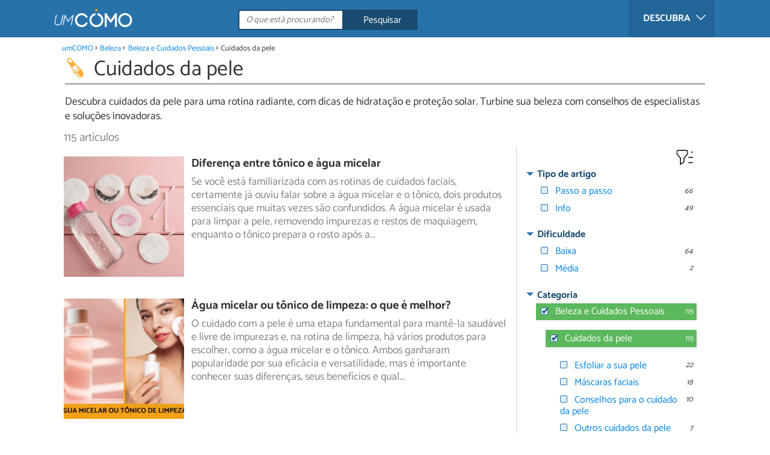

--- FILE ---
content_type: text/html; charset=UTF-8
request_url: https://beleza.umcomo.com.br/cuidados-da-pele/
body_size: 18121
content:
<!DOCTYPE html>
<html lang="pt" prefix="og: http://ogp.me/ns#">
<head>
<meta http-equiv="Content-Type" content="text/html;charset=utf-8">
<title>Cuidados da pele</title>    <meta name="description" content="Descubra cuidados da pele para uma rotina radiante, com dicas de hidratação e proteção solar. Turbine sua beleza com conselhos de especialistas e soluções inovadoras."/>                <meta name="robots" content="index,follow"/>
<link rel="canonical" href="https://beleza.umcomo.com.br/cuidados-da-pele/" />        <link rel="shortcut icon" href="https://www.umcomo.com.br/img/web/uncomo/favicon.ico"/>
<meta name="ltm:project" content="uncomo"/>
<meta name="ltm:domain" content="umcomo.com.br"/>
<meta property="og:locale" content="pt_BR" >
<meta property="og:site_name" content="umcomo.com.br" >
<meta property="og:url" content="https://beleza.umcomo.com.br/cuidados-da-pele/" >
<meta property="twitter:site" content="@um_Como" >
<meta name="idhub" content="23401">
<meta name="viewport" content="width=device-width, initial-scale=1.0">
<link rel="next" href="https://beleza.umcomo.com.br/cuidados-da-pele/2">
<link href="https://www.umcomo.com.br/css/css_uncomo_163.css" media="all" rel="stylesheet" type="text/css" >
<script async src="https://www.googletagmanager.com/gtag/js?id=G-JCRF39VYHY"></script>
<script>
window.dataLayer = window.dataLayer || [];
function gtag(){dataLayer.push(arguments);}
gtag('js', new Date());
gtag('config', 'G-JCRF39VYHY');
</script>
<!-- Begin comScore Tag -->
<script>
var _comscore = _comscore || [];
_comscore.push({ c1: "2", c2: "14194541" });
(function() {
var s = document.createElement("script"), el = document.getElementsByTagName("script")[0]; s.async = true;
s.src = (document.location.protocol == "https:" ? "https://sb" : "http://b") + ".scorecardresearch.com/beacon.js";
el.parentNode.insertBefore(s, el);
})();
</script>
<noscript>
<img src="https://sb.scorecardresearch.com/p?c1=2&c2=14194541&cv=2.0&cj=1" />
</noscript>
<!-- End comScore Tag -->
<!-- TailTarget Tag Manager TT-9964-3/CT-23 -->
<script>
(function(i) {
var ts = document.createElement('script');
ts.type = 'text/javascript';
ts.async = true;
ts.src = ('https:' == document.location.protocol ? 'https://' : 'http://') + 'tags.t.tailtarget.com/t3m.js?i=' + i;
var s = document.getElementsByTagName('script')[0];
s.parentNode.insertBefore(ts, s);
})('TT-9964-3/CT-23');
</script>
<!-- End TailTarget Tag Manager -->
</head>
<body class="ctrl-search action-index">
<div class="container" id="top">
<header class="header-layout">
<nav class="menu" data-js-selector="menu">
<div class="cerrar-menu"></div>
<div class="wrap-menu max_width clear">
<div class="descubre">
<div class="table">
<div class="centrar">Descubra
<svg fill="#ffffff" viewBox="0 0 330 330" transform="rotate(90)">
<path d="M250.606,154.389l-150-149.996c-5.857-5.858-15.355-5.858-21.213,0.001 c-5.857,5.858-5.857,15.355,0.001,21.213l139.393,139.39L79.393,304.394c-5.857,5.858-5.857,15.355,0.001,21.213 C82.322,328.536,86.161,330,90,330s7.678-1.464,10.607-4.394l149.999-150.004c2.814-2.813,4.394-6.628,4.394-10.606 C255,161.018,253.42,157.202,250.606,154.389z"/>
</svg>
</div>
</div>
</div>
<div class="lista_menu">
<div class="clear">
<a class="ga" data-category="Header" data-event="Go to hub" data-label="23414" href="https://animais.umcomo.com.br"><div class="hubicon hubicon--menu hubicon--animales"></div>Animais</a>
<a class="ga" data-category="Header" data-event="Go to hub" data-label="23409" href="https://artes.umcomo.com.br"><div class="hubicon hubicon--menu hubicon--artes"></div>Artes e Trabalhos Manuais</a>
<a class="ga" data-category="Header" data-event="Go to hub" data-label="23400" href="https://auto.umcomo.com.br"><div class="hubicon hubicon--menu hubicon--motor"></div>Auto</a>
<a class="ga actual" data-category="Header" data-event="Go to hub" data-label="23401" href="https://beleza.umcomo.com.br"><div class="hubicon hubicon--menu hubicon--belleza"></div>Beleza</a>
<a class="ga" data-category="Header" data-event="Go to hub" data-label="23407" href="https://casa.umcomo.com.br"><div class="hubicon hubicon--menu hubicon--hogar"></div>Casa</a>
<a class="ga" data-category="Header" data-event="Go to hub" data-label="23404" href="https://comida.umcomo.com.br"><div class="hubicon hubicon--menu hubicon--comida"></div>Comida e Bebida</a>
<a class="ga" data-category="Header" data-event="Go to hub" data-label="23402" href="https://educacao.umcomo.com.br"><div class="hubicon hubicon--menu hubicon--educacion"></div>Educação</a>
<a class="ga" data-category="Header" data-event="Go to hub" data-label="23405" href="https://esportes.umcomo.com.br"><div class="hubicon hubicon--menu hubicon--deporte"></div>Esportes</a>
<a class="ga" data-category="Header" data-event="Go to hub" data-label="23399" href="https://festa.umcomo.com.br"><div class="hubicon hubicon--menu hubicon--fiesta"></div>Festas e Tradições</a>
<a class="ga" data-category="Header" data-event="Go to hub" data-label="23413" href="https://negocios.umcomo.com.br"><div class="hubicon hubicon--menu hubicon--negocios"></div>Negócios</a>
<a class="ga" data-category="Header" data-event="Go to hub" data-label="23412" href="https://relacoes.umcomo.com.br"><div class="hubicon hubicon--menu hubicon--relaciones"></div>Relações</a>
<a class="ga" data-category="Header" data-event="Go to hub" data-label="23416" href="https://saude.umcomo.com.br"><div class="hubicon hubicon--menu hubicon--salud"></div>Saúde</a>
<a class="ga" data-category="Header" data-event="Go to hub" data-label="23410" href="https://tecnologia.umcomo.com.br"><div class="hubicon hubicon--menu hubicon--tecnologia"></div>Tecnologia</a>
<a class="ga" data-category="Header" data-event="Go to hub" data-label="23408" href="https://tempolivre.umcomo.com.br"><div class="hubicon hubicon--menu hubicon--ocio"></div>Tempo Livre</a>
</div>
</div>
</div>		</nav>
<div class="max_width align-center">
<span class="hamburguesa" onclick="document.querySelector('.container').classList.toggle('menu-abierto')">
<svg viewBox="0 0 139 93"><path d="M -0 7.007 L -0 14.014 69.750 13.757 L 139.500 13.500 139.796 6.750 L 140.091 0 70.046 0 L 0 0 -0 7.007 M 0.328 7.500 C 0.333 11.350, 0.513 12.802, 0.730 10.728 C 0.946 8.653, 0.943 5.503, 0.722 3.728 C 0.501 1.952, 0.324 3.650, 0.328 7.500 M -0 46.520 L -0 54.014 69.750 53.757 L 139.500 53.500 139.788 46 L 140.075 38.500 70.038 38.763 L -0 39.027 -0 46.520 M 0.343 46.500 C 0.346 50.900, 0.522 52.576, 0.733 50.224 C 0.945 47.872, 0.942 44.272, 0.727 42.224 C 0.512 40.176, 0.339 42.100, 0.343 46.500 M -0 86.020 L -0 93.014 69.750 92.757 L 139.500 92.500 139.789 85.500 L 140.078 78.500 70.039 78.763 L -0 79.027 -0 86.020 M 0.336 86 C 0.336 90.125, 0.513 91.813, 0.728 89.750 C 0.944 87.688, 0.944 84.313, 0.728 82.250 C 0.513 80.188, 0.336 81.875, 0.336 86" fill="#fffcfc"/></svg>
</span>
<a class="logo-default" href="https://www.umcomo.com.br"><img src="https://www.umcomo.com.br/img/web/uncomo/logo/negativo/pt.png" alt="umCOMO" class="logo ga" data-category="Header" data-event="go to home" width=130 height=30></a>
<form id="buscador" class="search-form" action="https://www.umcomo.com.br/pesquisa" method="GET" onsubmit="if (document.getElementById('q').value.length < 3) { alert('Com tão pouco não podemos saber o que quer, faça uma pesquisa mais longa.'); document.getElementById('q').focus(); return false;}">
<fieldset>
<input name="q" id="q" data-js-selector="q" autocomplete="off"  class="input text search" placeholder="O que está procurando?">
<button type="button" class="button search" aria-label="Pesquisar" onclick="if(document.getElementById('q').value == '' || document.getElementById('q').value == document.getElementById('q').getAttribute('data-q')){ document.getElementById('q').focus(); } else { document.getElementById('buscador').submit(); }">
<svg viewBox="0 0 100 100"><path d="M 47.222 1.915 C 26.063 9.754, 14.914 35.454, 24.138 55.126 C 26.776 60.752, 26.776 60.752, 13.388 74.112 C -1.625 89.094, -3.016 92.075, 2.455 97.545 C 7.844 102.935, 10.715 101.599, 25.920 86.631 C 39.500 73.262, 39.500 73.262, 45 75.881 C 58.502 82.310, 77.432 78.695, 88.558 67.561 C 117.955 38.147, 86.076 -12.480, 47.222 1.915 M 52.792 11.347 C 27.033 18.582, 24.360 54.577, 48.752 65.744 C 62.648 72.106, 79.479 66.237, 86.454 52.596 C 97.820 30.373, 76.793 4.606, 52.792 11.347" stroke="none" fill="#fcfcfc" fill-rule="evenodd"/></svg>
<span>Pesquisar</span>
</button>
</fieldset>
</form>
</div>
</header>
<main class="main-content">
<nav>
<ul class="breadcrumb">
<li><a href="https://www.umcomo.com.br">umCOMO</a></li>
<li><a href="https://beleza.umcomo.com.br">Beleza</a></li>
<li><a href="https://beleza.umcomo.com.br/beleza-e-cuidados-pessoais/">Beleza e Cuidados Pessoais</a></li>
<li>Cuidados da pele</li>
</ul>
</nav>
<header>
<div class="titulo titulo--search" >
<div class="hubicon xl positivo hubicon--belleza"></div>                <h1>Cuidados da pele</h1>                    </div>
<div class="descripcion_categoria">
Descubra cuidados da pele para uma rotina radiante, com dicas de hidratação e proteção solar. Turbine sua beleza com conselhos de especialistas e soluções inovadoras.
</div>
</header>
<input type="hidden" name="seo_param" data-js-selector="seo_param" data-key="cat" value="1684">
<div class="filtrar-resultados">
<button onclick="$('[data-js-selector=\'toggle_filtros\']').toggleClass('active');">
<svg width="24px" height="24px" viewBox="0 0 24 24" fill="none">
<path d="M21 6H19M21 12H16M21 18H16M7 20V13.5612C7 13.3532 7 13.2492 6.97958 13.1497C6.96147 13.0615 6.93151 12.9761 6.89052 12.8958C6.84431 12.8054 6.77934 12.7242 6.64939 12.5617L3.35061 8.43826C3.22066 8.27583 3.15569 8.19461 3.10948 8.10417C3.06849 8.02393 3.03853 7.93852 3.02042 7.85026C3 7.75078 3 7.64677 3 7.43875V5.6C3 5.03995 3 4.75992 3.10899 4.54601C3.20487 4.35785 3.35785 4.20487 3.54601 4.10899C3.75992 4 4.03995 4 4.6 4H13.4C13.9601 4 14.2401 4 14.454 4.10899C14.6422 4.20487 14.7951 4.35785 14.891 4.54601C15 4.75992 15 5.03995 15 5.6V7.43875C15 7.64677 15 7.75078 14.9796 7.85026C14.9615 7.93852 14.9315 8.02393 14.8905 8.10417C14.8443 8.19461 14.7793 8.27583 14.6494 8.43826L11.3506 12.5617C11.2207 12.7242 11.1557 12.8054 11.1095 12.8958C11.0685 12.9761 11.0385 13.0615 11.0204 13.1497C11 13.2492 11 13.3532 11 13.5612V17L7 20Z" stroke="#000000"></path>
</svg>
Filtros            </button>
<h2 class="padding-left-1">                    115 artículos            </h2>
</div>
<section class="max_width margin-top-1 resultados hasaside" data-js-selector="bloque_resultados" >
<div data-js-selector="resultados">
<div class="clear padding-left-1 ">
<div class="resultado link" data-js-selector="resultado" data-id="31119">
<div class="position-imagen">
<picture>
<source srcset="https://cdn0.umcomo.com.br/pt/posts/9/1/1/diferenca_entre_tonico_e_agua_micelar_31119_300_square.webp"
media="(min-width: 480px)"
width="300" height="150"
type="image/webp">
<source srcset="https://cdn0.umcomo.com.br/pt/posts/9/1/1/diferenca_entre_tonico_e_agua_micelar_31119_300_150.webp"
type="image/webp">
<source srcset="https://cdn0.umcomo.com.br/pt/posts/9/1/1/diferenca_entre_tonico_e_agua_micelar_31119_300_square.jpg"
media="(min-width: 480px)"
width="300" height="150">
<img alt="Diferença entre tônico e água micelar" class="imagen" src="https://cdn0.umcomo.com.br/pt/posts/9/1/1/diferenca_entre_tonico_e_agua_micelar_31119_300_150.jpg"  width="300" height="300">
</picture>
<div class="info_img">
</div>
</div>
<a href="https://beleza.umcomo.com.br/artigo/diferenca-entre-tonico-e-agua-micelar-31119.html" class="titulo titulo--resultado">Diferença entre tônico e água micelar</a>
<div class="info_snippet">
</div>
<div class="intro">
Se você está familiarizada com as rotinas de cuidados faciais, certamente já ouviu falar sobre a água micelar e o tônico, dois produtos essenciais<span> que muitas vezes são confundidos. A água micelar é usada para limpar a pele, removendo impurezas e restos de maquiagem, enquanto o tônico prepara o rosto após a</span>...</div>
</div>
<div class="resultado link" data-js-selector="resultado" data-id="31099">
<div class="position-imagen">
<picture>
<source srcset="https://cdn0.umcomo.com.br/pt/posts/9/9/0/agua_micelar_ou_tonico_de_limpeza_o_que_e_melhor_31099_300_square.webp"
media="(min-width: 480px)"
width="300" height="150"
type="image/webp">
<source srcset="https://cdn0.umcomo.com.br/pt/posts/9/9/0/agua_micelar_ou_tonico_de_limpeza_o_que_e_melhor_31099_300_150.webp"
type="image/webp">
<source srcset="https://cdn0.umcomo.com.br/pt/posts/9/9/0/agua_micelar_ou_tonico_de_limpeza_o_que_e_melhor_31099_300_square.jpg"
media="(min-width: 480px)"
width="300" height="150">
<img alt="Água micelar ou tônico de limpeza: o que é melhor?" class="imagen" src="https://cdn0.umcomo.com.br/pt/posts/9/9/0/agua_micelar_ou_tonico_de_limpeza_o_que_e_melhor_31099_300_150.jpg"  width="300" height="300">
</picture>
<div class="info_img">
</div>
</div>
<a href="https://beleza.umcomo.com.br/artigo/agua-micelar-ou-tonico-de-limpeza-o-que-e-melhor-31099.html" class="titulo titulo--resultado">Água micelar ou tônico de limpeza: o que é melhor?</a>
<div class="info_snippet">
</div>
<div class="intro">
O cuidado com a pele é uma etapa fundamental para mantê-la saudável e livre de impurezas e, na rotina de limpeza, há vários produtos para escolher,<span> como a água micelar e o tônico. Ambos ganharam popularidade por sua eficácia e versatilidade, mas é importante conhecer suas diferenças, seus benefícios e qual</span>...</div>
</div>
<div class="resultado link" data-js-selector="resultado" data-id="30480">
<div class="position-imagen">
<picture>
<source srcset="https://cdn0.umcomo.com.br/pt/posts/0/8/4/pode_usar_oleo_de_coco_como_lubrificante_30480_300_square.webp"
media="(min-width: 480px)"
width="300" height="150"
type="image/webp">
<source srcset="https://cdn0.umcomo.com.br/pt/posts/0/8/4/pode_usar_oleo_de_coco_como_lubrificante_30480_300_150.webp"
type="image/webp">
<source srcset="https://cdn0.umcomo.com.br/pt/posts/0/8/4/pode_usar_oleo_de_coco_como_lubrificante_30480_300_square.jpg"
media="(min-width: 480px)"
width="300" height="150">
<img alt="Pode usar óleo de coco como lubrificante?" class="imagen" src="https://cdn0.umcomo.com.br/pt/posts/0/8/4/pode_usar_oleo_de_coco_como_lubrificante_30480_300_150.jpg"  loading="lazy" width="300" height="300">
</picture>
<div class="info_img">
</div>
</div>
<a href="https://beleza.umcomo.com.br/artigo/pode-usar-oleo-de-coco-como-lubrificante-30480.html" class="titulo titulo--resultado">Pode usar óleo de coco como lubrificante?</a>
<div class="info_snippet">
</div>
<div class="intro">
O óleo de coco tem se tornado um queridinho nos últimos anos, e não é à toa. Ele é um óleo rico em benefícios diversos à saúde e beleza do corpo,<span> e tem várias aplicações possíveis. Com todos esses usos e benefícios você pode ter um questionamento: pode usar óleo de coco como lubrificante? E a resposta é sim,</span>...</div>
</div>
<div class="resultado link" data-js-selector="resultado" data-id="29963">
<div class="position-imagen">
<picture>
<source srcset="https://cdn0.umcomo.com.br/pt/posts/3/6/9/como_tirar_queimadura_de_sol_do_rosto_29963_300_square.webp"
media="(min-width: 480px)"
width="300" height="150"
type="image/webp">
<source srcset="https://cdn0.umcomo.com.br/pt/posts/3/6/9/como_tirar_queimadura_de_sol_do_rosto_29963_300_150.webp"
type="image/webp">
<source srcset="https://cdn0.umcomo.com.br/pt/posts/3/6/9/como_tirar_queimadura_de_sol_do_rosto_29963_300_square.jpg"
media="(min-width: 480px)"
width="300" height="150">
<img alt="Como tirar queimadura de sol do rosto" class="imagen" src="https://cdn0.umcomo.com.br/pt/posts/3/6/9/como_tirar_queimadura_de_sol_do_rosto_29963_300_150.jpg"  loading="lazy" width="300" height="300">
</picture>
<div class="info_img">
</div>
</div>
<a href="https://beleza.umcomo.com.br/artigo/como-tirar-queimadura-de-sol-do-rosto-29963.html" class="titulo titulo--resultado">Como tirar queimadura de sol do rosto</a>
<div class="info_snippet">
</div>
<div class="intro">
A pele do rosto é especialmente sensível às queimaduras do sol. Tomar sol sem a devida proteção e por tempo excessivo implica em uma sobre-exposição<span> aos raios ultravioletas (UVA e UVB), que pode danificar nossa pele. Vermelhidão, inflamação, ardor e inclusive dor mais ou menos intensa são alguns dos sintomas</span>...</div>
</div>
<div class="resultado link" data-js-selector="resultado" data-id="28783">
<div class="position-imagen">
<picture>
<source srcset="https://cdn0.umcomo.com.br/pt/posts/3/8/7/por_que_uma_axila_fede_mais_que_a_outra_28783_300_square.webp"
media="(min-width: 480px)"
width="300" height="150"
type="image/webp">
<source srcset="https://cdn0.umcomo.com.br/pt/posts/3/8/7/por_que_uma_axila_fede_mais_que_a_outra_28783_300_150.webp"
type="image/webp">
<source srcset="https://cdn0.umcomo.com.br/pt/posts/3/8/7/por_que_uma_axila_fede_mais_que_a_outra_28783_300_square.jpg"
media="(min-width: 480px)"
width="300" height="150">
<img alt="Por que uma axila fede mais que a outra?" class="imagen" src="https://cdn0.umcomo.com.br/pt/posts/3/8/7/por_que_uma_axila_fede_mais_que_a_outra_28783_300_150.jpg"  loading="lazy" width="300" height="300">
</picture>
<div class="info_img">
<div class="stars">
<div class="total">
<div class="valoracion" style="width: 100.00%"></div>
</div>
</div>
</div>
</div>
<a href="https://beleza.umcomo.com.br/artigo/por-que-uma-axila-fede-mais-que-a-outra-28783.html" class="titulo titulo--resultado">Por que uma axila fede mais que a outra?</a>
<div class="info_snippet">
<span><div class="stars">
<div class="total">
<div class="valoracion" style="width: 100.00%"></div>
</div>
</div></span>
</div>
<div class="intro">
Por ser uma região de fricção da pele, acabamos suando muito nas axilas principalmente durante épocas de calor excessivo. O suor é um produto<span> natural e necessário para o corpo que ajuda a manter a temperatura e também a desintoxicar o corpo de substâncias malignas, entretanto, o mau odor excessivo não</span>...</div>
</div>
<div class="margin-top-1 publibyr7 ad" id='r7_texto_2'></div>
<div class="resultado link" data-js-selector="resultado" data-id="28731">
<div class="position-imagen">
<picture>
<source srcset="https://cdn0.umcomo.com.br/pt/posts/1/3/7/babosa_no_rosto_tira_manchas_28731_300_square.webp"
media="(min-width: 480px)"
width="300" height="150"
type="image/webp">
<source srcset="https://cdn0.umcomo.com.br/pt/posts/1/3/7/babosa_no_rosto_tira_manchas_28731_300_150.webp"
type="image/webp">
<source srcset="https://cdn0.umcomo.com.br/pt/posts/1/3/7/babosa_no_rosto_tira_manchas_28731_300_square.jpg"
media="(min-width: 480px)"
width="300" height="150">
<img alt="Babosa no rosto tira manchas?" class="imagen" src="https://cdn0.umcomo.com.br/pt/posts/1/3/7/babosa_no_rosto_tira_manchas_28731_300_150.jpg"  loading="lazy" width="300" height="300">
</picture>
<div class="info_img">
<div class="stars">
<div class="total">
<div class="valoracion" style="width: 100.00%"></div>
</div>
</div>
</div>
</div>
<a href="https://beleza.umcomo.com.br/artigo/babosa-no-rosto-tira-manchas-28731.html" class="titulo titulo--resultado">Babosa no rosto tira manchas?</a>
<div class="info_snippet">
<span><div class="stars">
<div class="total">
<div class="valoracion" style="width: 100.00%"></div>
</div>
</div></span>
</div>
<div class="intro">
Sim, pode ajudar! A babosa, também chamada de Aloe Vera, é uma planta originária do norte da África conhecida por suas propriedades no tratamento<span> de manchas e ferimentos na pele, existem até mesmo produtos de uso dermatológico feitos com o produto. A babosa é uma planta de floras verdes, carnudas e suculentas</span>...</div>
</div>
<div class="resultado link" data-js-selector="resultado" data-id="28527">
<div class="position-imagen">
<picture>
<source srcset="https://cdn0.umcomo.com.br/pt/posts/7/2/5/beneficios_do_kefir_para_a_pele_soro_de_kefir_no_rosto_28527_300_square.webp"
media="(min-width: 480px)"
width="300" height="150"
type="image/webp">
<source srcset="https://cdn0.umcomo.com.br/pt/posts/7/2/5/beneficios_do_kefir_para_a_pele_soro_de_kefir_no_rosto_28527_300_150.webp"
type="image/webp">
<source srcset="https://cdn0.umcomo.com.br/pt/posts/7/2/5/beneficios_do_kefir_para_a_pele_soro_de_kefir_no_rosto_28527_300_square.jpg"
media="(min-width: 480px)"
width="300" height="150">
<img alt="Benefícios do kefir para a pele: soro de kefir no rosto" class="imagen" src="https://cdn0.umcomo.com.br/pt/posts/7/2/5/beneficios_do_kefir_para_a_pele_soro_de_kefir_no_rosto_28527_300_150.jpg"  loading="lazy" width="300" height="300">
</picture>
<div class="info_img">
</div>
</div>
<a href="https://beleza.umcomo.com.br/artigo/beneficios-do-kefir-para-a-pele-soro-de-kefir-no-rosto-28527.html" class="titulo titulo--resultado">Benefícios do kefir para a pele: soro de kefir no rosto</a>
<div class="info_snippet">
</div>
<div class="intro">
O kefir tornou-se conhecido por ser um alimento natural e simples capaz de trazer várias vantagens nutritivas a quem o adicionar no dia a dia,<span> principalmente para o processo de digestão e regulação da flora intestinal. Além das vantagens para a saúde por meio da ingestão, o kefir também pode ser usado</span>...</div>
</div>
<div class="resultado link" data-js-selector="resultado" data-id="28305">
<div class="position-imagen">
<picture>
<source srcset="https://cdn0.umcomo.com.br/pt/posts/5/0/3/como_tirar_palidez_do_rosto_os_melhores_truques_28305_300_square.webp"
media="(min-width: 480px)"
width="300" height="150"
type="image/webp">
<source srcset="https://cdn0.umcomo.com.br/pt/posts/5/0/3/como_tirar_palidez_do_rosto_os_melhores_truques_28305_300_150.webp"
type="image/webp">
<source srcset="https://cdn0.umcomo.com.br/pt/posts/5/0/3/como_tirar_palidez_do_rosto_os_melhores_truques_28305_300_square.jpg"
media="(min-width: 480px)"
width="300" height="150">
<img alt="Como tirar palidez do rosto - os melhores truques!" class="imagen" src="https://cdn0.umcomo.com.br/pt/posts/5/0/3/como_tirar_palidez_do_rosto_os_melhores_truques_28305_300_150.jpg"  loading="lazy" width="300" height="300">
</picture>
<div class="info_img">
</div>
</div>
<a href="https://beleza.umcomo.com.br/artigo/como-tirar-palidez-do-rosto-os-melhores-truques-28305.html" class="titulo titulo--resultado">Como tirar palidez do rosto - os melhores truques!</a>
<div class="info_snippet">
</div>
<div class="intro">
Um das características mais requisitadas atualmente, sobretudo entre a população feminina, é a perfeição da pele do rosto. As pessoas buscam<span> uma pele sem imperfeições como espinhas, pontos negros, acne, etc. Além disso, atrasar os sinais da idade como as rugas, os pés de galinha ou a flacidez da pele</span>...</div>
</div>
<div class="resultado link" data-js-selector="resultado" data-id="28223">
<div class="position-imagen">
<picture>
<source srcset="https://cdn0.umcomo.com.br/pt/posts/3/2/2/como_eliminar_milium_nos_olhos_os_melhores_remedios_caseiros_28223_300_square.webp"
media="(min-width: 480px)"
width="300" height="150"
type="image/webp">
<source srcset="https://cdn0.umcomo.com.br/pt/posts/3/2/2/como_eliminar_milium_nos_olhos_os_melhores_remedios_caseiros_28223_300_150.webp"
type="image/webp">
<source srcset="https://cdn0.umcomo.com.br/pt/posts/3/2/2/como_eliminar_milium_nos_olhos_os_melhores_remedios_caseiros_28223_300_square.jpg"
media="(min-width: 480px)"
width="300" height="150">
<img alt="Como eliminar milium nos olhos - os melhores remédios caseiros" class="imagen" src="https://cdn0.umcomo.com.br/pt/posts/3/2/2/como_eliminar_milium_nos_olhos_os_melhores_remedios_caseiros_28223_300_150.jpg"  loading="lazy" width="300" height="300">
</picture>
<div class="info_img">
</div>
</div>
<a href="https://beleza.umcomo.com.br/artigo/como-eliminar-milium-nos-olhos-os-melhores-remedios-caseiros-28223.html" class="titulo titulo--resultado">Como eliminar milium nos olhos - os melhores remédios caseiros</a>
<div class="info_snippet">
</div>
<div class="intro">
Em algumas pessoas, aparecem umas bolinhas brancas ao redor dos olhos que são conhecidas como Milium oi Milia. Também chamadas de bolinhas de<span> gordura, são pequenos cistos de queratina fechados que surgem em algumas zonas do tosto como as pálpebras ou nas maçãs do rosto e que são provocadas pelas várias</span>...</div>
</div>
<div class="resultado link" data-js-selector="resultado" data-id="28016">
<div class="position-imagen">
<picture>
<source srcset="https://cdn0.umcomo.com.br/pt/posts/6/1/0/como_fazer_creme_caseiro_para_o_rosto_formulas_simples_28016_300_square.webp"
media="(min-width: 480px)"
width="300" height="150"
type="image/webp">
<source srcset="https://cdn0.umcomo.com.br/pt/posts/6/1/0/como_fazer_creme_caseiro_para_o_rosto_formulas_simples_28016_300_150.webp"
type="image/webp">
<source srcset="https://cdn0.umcomo.com.br/pt/posts/6/1/0/como_fazer_creme_caseiro_para_o_rosto_formulas_simples_28016_300_square.jpg"
media="(min-width: 480px)"
width="300" height="150">
<img alt="Como fazer creme caseiro para o rosto - fórmulas simples!" class="imagen" src="https://cdn0.umcomo.com.br/pt/posts/6/1/0/como_fazer_creme_caseiro_para_o_rosto_formulas_simples_28016_300_150.jpg"  loading="lazy" width="300" height="300">
</picture>
<div class="info_img">
</div>
</div>
<a href="https://beleza.umcomo.com.br/artigo/como-fazer-creme-caseiro-para-o-rosto-formulas-simples-28016.html" class="titulo titulo--resultado">Como fazer creme caseiro para o rosto - fórmulas simples!</a>
<div class="info_snippet">
</div>
<div class="intro">
O rosto é uma das partes do corpo que mais sofre com o tempo. A exposição direta ao sol, principalmente quando sem proteção, acaba causando<span> manchas, flacidez e outros problemas que acabam incomodando ao olhar no espelho. Para tentar clarear a pele manchada ou acabar com as olheiras, não é preciso gastar</span>...</div>
</div>
<div class="margin-top-1 publibyr7 ad" id='r7_texto_3'></div>
<div class="resultado link" data-js-selector="resultado" data-id="27940">
<div class="position-imagen">
<picture>
<source srcset="https://cdn0.umcomo.com.br/pt/posts/0/4/9/como_fazer_mascara_de_pepino_para_tirar_manchas_do_rosto_27940_300_square.webp"
media="(min-width: 480px)"
width="300" height="150"
type="image/webp">
<source srcset="https://cdn0.umcomo.com.br/pt/posts/0/4/9/como_fazer_mascara_de_pepino_para_tirar_manchas_do_rosto_27940_300_150.webp"
type="image/webp">
<source srcset="https://cdn0.umcomo.com.br/pt/posts/0/4/9/como_fazer_mascara_de_pepino_para_tirar_manchas_do_rosto_27940_300_square.jpg"
media="(min-width: 480px)"
width="300" height="150">
<img alt="Como fazer máscara de pepino para tirar manchas do rosto" class="imagen" src="https://cdn0.umcomo.com.br/pt/posts/0/4/9/como_fazer_mascara_de_pepino_para_tirar_manchas_do_rosto_27940_300_150.jpg"  loading="lazy" width="300" height="300">
</picture>
<div class="info_img">
</div>
</div>
<a href="https://beleza.umcomo.com.br/artigo/como-fazer-mascara-de-pepino-para-tirar-manchas-do-rosto-27940.html" class="titulo titulo--resultado">Como fazer máscara de pepino para tirar manchas do rosto</a>
<div class="info_snippet">
</div>
<div class="intro">
Além das propriedades nutricionais que cuidam do nosso corpo de dentro para fora, o pepino também é conhecido pelos seus benefícios que combinam<span> às suas vitaminas com técnicas de beleza. Dentre as tantas funções cosméticas, uma delas é a de clarear a pele. Foi pensando nisso que o umCOMO reuniu informações</span>...</div>
</div>
<div class="resultado link" data-js-selector="resultado" data-id="27882">
<div class="position-imagen">
<picture>
<source srcset="https://cdn0.umcomo.com.br/pt/posts/2/8/8/remedios_caseiros_para_foliculite_metodos_simples_27882_300_square.webp"
media="(min-width: 480px)"
width="300" height="150"
type="image/webp">
<source srcset="https://cdn0.umcomo.com.br/pt/posts/2/8/8/remedios_caseiros_para_foliculite_metodos_simples_27882_300_150.webp"
type="image/webp">
<source srcset="https://cdn0.umcomo.com.br/pt/posts/2/8/8/remedios_caseiros_para_foliculite_metodos_simples_27882_300_square.jpg"
media="(min-width: 480px)"
width="300" height="150">
<img alt="Remédios caseiros para foliculite - métodos simples!" class="imagen" src="https://cdn0.umcomo.com.br/pt/posts/2/8/8/remedios_caseiros_para_foliculite_metodos_simples_27882_300_150.jpg"  loading="lazy" width="300" height="300">
</picture>
<div class="info_img">
</div>
</div>
<a href="https://beleza.umcomo.com.br/artigo/remedios-caseiros-para-foliculite-metodos-simples-27882.html" class="titulo titulo--resultado">Remédios caseiros para foliculite - métodos simples!</a>
<div class="info_snippet">
</div>
<div class="intro">
A foliculite é o primeiro estágio daquilo que conhecemos como pelo encravado. Trata-se de uma inflamação dos folículos pilosos que se manifesta<span> em diferentes partes do corpo em forma de bolinhas brancas ou vermelhas e às vezes bem incômodas e doloridas. Algumas pessoas têm predisposição a esse tipo de problema.</span>...</div>
</div>
<div class="resultado link" data-js-selector="resultado" data-id="27680">
<div class="position-imagen">
<picture>
<source srcset="https://cdn0.umcomo.com.br/pt/posts/0/8/6/como_fazer_esfoliante_de_morango_caseiro_27680_300_square.webp"
media="(min-width: 480px)"
width="300" height="150"
type="image/webp">
<source srcset="https://cdn0.umcomo.com.br/pt/posts/0/8/6/como_fazer_esfoliante_de_morango_caseiro_27680_300_150.webp"
type="image/webp">
<source srcset="https://cdn0.umcomo.com.br/pt/posts/0/8/6/como_fazer_esfoliante_de_morango_caseiro_27680_300_square.jpg"
media="(min-width: 480px)"
width="300" height="150">
<img alt="Como fazer esfoliante de morango caseiro" class="imagen" src="https://cdn0.umcomo.com.br/pt/posts/0/8/6/como_fazer_esfoliante_de_morango_caseiro_27680_300_150.jpg"  loading="lazy" width="300" height="300">
</picture>
<div class="info_img">
</div>
</div>
<a href="https://beleza.umcomo.com.br/artigo/como-fazer-esfoliante-de-morango-caseiro-27680.html" class="titulo titulo--resultado">Como fazer esfoliante de morango caseiro</a>
<div class="info_snippet">
</div>
<div class="intro">
Para que serve o esfoliante de morango? Se alguma vez você alguma vez teve essa dúvida, deve saber que uma loção esfoliante de morango não só<span> tem um sabor delicioso, como também é perfeita para cuidar da pele, tanto do rosto como do corpo. Além de eliminar todas as células mortas acumuladas com eficácia,</span>...</div>
</div>
<div class="resultado link" data-js-selector="resultado" data-id="27673">
<div class="position-imagen">
<picture>
<source srcset="https://cdn0.umcomo.com.br/pt/posts/3/7/6/como_fazer_esfoliante_de_laranja_caseiro_27673_300_square.webp"
media="(min-width: 480px)"
width="300" height="150"
type="image/webp">
<source srcset="https://cdn0.umcomo.com.br/pt/posts/3/7/6/como_fazer_esfoliante_de_laranja_caseiro_27673_300_150.webp"
type="image/webp">
<source srcset="https://cdn0.umcomo.com.br/pt/posts/3/7/6/como_fazer_esfoliante_de_laranja_caseiro_27673_300_square.jpg"
media="(min-width: 480px)"
width="300" height="150">
<img alt="Como fazer esfoliante de laranja caseiro" class="imagen" src="https://cdn0.umcomo.com.br/pt/posts/3/7/6/como_fazer_esfoliante_de_laranja_caseiro_27673_300_150.jpg"  loading="lazy" width="300" height="300">
</picture>
<div class="info_img">
</div>
</div>
<a href="https://beleza.umcomo.com.br/artigo/como-fazer-esfoliante-de-laranja-caseiro-27673.html" class="titulo titulo--resultado">Como fazer esfoliante de laranja caseiro</a>
<div class="info_snippet">
</div>
<div class="intro">
Sabia que a laranja é perfeita para a pele? Esta fruta cítrica consegue nutrir a nossa derme com vitaminas e minerais interessantes mas, além<span> disso, também atua como um potente antioxidante que ajuda a manter a cútis bem protegida e evitar o envelhecimento precoce, que pode aparecer pela ação de agentes</span>...</div>
</div>
<div class="resultado link" data-js-selector="resultado" data-id="27681">
<div class="position-imagen">
<picture>
<source srcset="https://cdn0.umcomo.com.br/pt/posts/1/8/6/beneficios_do_oxido_de_zinco_para_a_pele_27681_300_square.webp"
media="(min-width: 480px)"
width="300" height="150"
type="image/webp">
<source srcset="https://cdn0.umcomo.com.br/pt/posts/1/8/6/beneficios_do_oxido_de_zinco_para_a_pele_27681_300_150.webp"
type="image/webp">
<source srcset="https://cdn0.umcomo.com.br/pt/posts/1/8/6/beneficios_do_oxido_de_zinco_para_a_pele_27681_300_square.jpg"
media="(min-width: 480px)"
width="300" height="150">
<img alt="Benefícios do óxido de zinco para a pele" class="imagen" src="https://cdn0.umcomo.com.br/pt/posts/1/8/6/beneficios_do_oxido_de_zinco_para_a_pele_27681_300_150.jpg"  loading="lazy" width="300" height="300">
</picture>
<div class="info_img">
</div>
</div>
<a href="https://beleza.umcomo.com.br/artigo/beneficios-do-oxido-de-zinco-para-a-pele-27681.html" class="titulo titulo--resultado">Benefícios do óxido de zinco para a pele</a>
<div class="info_snippet">
</div>
<div class="intro">
Conhece o óxido de zinco e os seus efeitos para a pele? É um composto químico que costuma ser usado para fabricar plásticos e produtos têxteis,<span> entre outras coisas. Contudo, também pode ser muito benéfico para cuidar da saúde da derme e, por isso, é facilmente encontrado em produtos usados em tratamentos</span>...</div>
</div>
<div class="resultado link" data-js-selector="resultado" data-id="27477">
<div class="position-imagen">
<picture>
<source srcset="https://cdn0.umcomo.com.br/pt/posts/7/7/4/como_fazer_esfoliante_de_fuba_27477_300_square.webp"
media="(min-width: 480px)"
width="300" height="150"
type="image/webp">
<source srcset="https://cdn0.umcomo.com.br/pt/posts/7/7/4/como_fazer_esfoliante_de_fuba_27477_300_150.webp"
type="image/webp">
<source srcset="https://cdn0.umcomo.com.br/pt/posts/7/7/4/como_fazer_esfoliante_de_fuba_27477_300_square.jpg"
media="(min-width: 480px)"
width="300" height="150">
<img alt="Como fazer esfoliante de fubá" class="imagen" src="https://cdn0.umcomo.com.br/pt/posts/7/7/4/como_fazer_esfoliante_de_fuba_27477_300_150.jpg"  loading="lazy" width="300" height="300">
</picture>
<div class="info_img">
<div class="dif dif--1">Dificuldade baixa</div>
</div>
</div>
<a href="https://beleza.umcomo.com.br/artigo/como-fazer-esfoliante-de-fuba-27477.html" class="titulo titulo--resultado">Como fazer esfoliante de fubá</a>
<div class="info_snippet">
<span>Dificuldade baixa</span>
</div>
<div class="intro">
Entre as formas de tratamento mais indicadas para a pele, a esfoliação é uma das mais fáceis de se fazer em casa. Existem muitos ingredientes<span> caseiros e baratos que podem ajudar a manter o rosto macio, como no caso do fubá. O umCOMO separou dicas de Como fazer esfoliante de fubá para ajudar interessados</span>...</div>
</div>
<div class="resultado link" data-js-selector="resultado" data-id="27366">
<div class="position-imagen">
<picture>
<source srcset="https://cdn0.umcomo.com.br/pt/posts/6/6/3/como_fazer_escalda_pes_caseiro_27366_300_square.webp"
media="(min-width: 480px)"
width="300" height="150"
type="image/webp">
<source srcset="https://cdn0.umcomo.com.br/pt/posts/6/6/3/como_fazer_escalda_pes_caseiro_27366_300_150.webp"
type="image/webp">
<source srcset="https://cdn0.umcomo.com.br/pt/posts/6/6/3/como_fazer_escalda_pes_caseiro_27366_300_square.jpg"
media="(min-width: 480px)"
width="300" height="150">
<img alt="Como fazer escalda-pés caseiro" class="imagen" src="https://cdn0.umcomo.com.br/pt/posts/6/6/3/como_fazer_escalda_pes_caseiro_27366_300_150.jpg"  loading="lazy" width="300" height="300">
</picture>
<div class="info_img">
</div>
</div>
<a href="https://beleza.umcomo.com.br/artigo/como-fazer-escalda-pes-caseiro-27366.html" class="titulo titulo--resultado">Como fazer escalda-pés caseiro</a>
<div class="info_snippet">
</div>
<div class="intro">
Escalda-pés é uma técnica muito antiga que consiste em deixar os pés de molho e além da sensação de relaxamento, também promete aliviar sintomas<span> que vão do estresse à gripe. A base de tudo é a água quente em uma bacia para os pés, mas existem diferentes formas de fazer um escalda pés para distintas finalidades.</span>...</div>
</div>
<div class="resultado link" data-js-selector="resultado" data-id="27345">
<div class="position-imagen">
<picture>
<source srcset="https://cdn0.umcomo.com.br/pt/posts/5/4/3/esfoliantes_caseiros_para_a_regiao_intima_27345_300_square.webp"
media="(min-width: 480px)"
width="300" height="150"
type="image/webp">
<source srcset="https://cdn0.umcomo.com.br/pt/posts/5/4/3/esfoliantes_caseiros_para_a_regiao_intima_27345_300_150.webp"
type="image/webp">
<source srcset="https://cdn0.umcomo.com.br/pt/posts/5/4/3/esfoliantes_caseiros_para_a_regiao_intima_27345_300_square.jpg"
media="(min-width: 480px)"
width="300" height="150">
<img alt="Esfoliantes caseiros para a região íntima" class="imagen" src="https://cdn0.umcomo.com.br/pt/posts/5/4/3/esfoliantes_caseiros_para_a_regiao_intima_27345_300_150.jpg"  loading="lazy" width="300" height="300">
</picture>
<div class="info_img">
</div>
</div>
<a href="https://beleza.umcomo.com.br/artigo/esfoliantes-caseiros-para-a-regiao-intima-27345.html" class="titulo titulo--resultado">Esfoliantes caseiros para a região íntima</a>
<div class="info_snippet">
</div>
<div class="intro">
Embora saibamos o quão delicada e sensível é, a região íntima é uma das partes do corpo mais ignoradas na hora de cuidar e nutrir a pele. Hidratá-la<span> e esfoliá-la especialmente antes e depois da depilação é algo que nos pode ajudar a evitar incômodos, irritações e os nada desejados pelos encravados, que não se</span>...</div>
</div>
<div class="resultado link" data-js-selector="resultado" data-id="26913">
<div class="position-imagen">
<picture>
<source srcset="https://cdn0.umcomo.com.br/pt/posts/3/1/9/propriedades_do_cranberry_para_a_pele_26913_300_square.webp"
media="(min-width: 480px)"
width="300" height="150"
type="image/webp">
<source srcset="https://cdn0.umcomo.com.br/pt/posts/3/1/9/propriedades_do_cranberry_para_a_pele_26913_300_150.webp"
type="image/webp">
<source srcset="https://cdn0.umcomo.com.br/pt/posts/3/1/9/propriedades_do_cranberry_para_a_pele_26913_300_square.jpg"
media="(min-width: 480px)"
width="300" height="150">
<img alt="Propriedades do cranberry para a pele" class="imagen" src="https://cdn0.umcomo.com.br/pt/posts/3/1/9/propriedades_do_cranberry_para_a_pele_26913_300_150.jpg"  loading="lazy" width="300" height="300">
</picture>
<div class="info_img">
</div>
</div>
<a href="https://beleza.umcomo.com.br/artigo/propriedades-do-cranberry-para-a-pele-26913.html" class="titulo titulo--resultado">Propriedades do cranberry para a pele</a>
<div class="info_snippet">
</div>
<div class="intro">
O oxicoco, cranberry ou arando, é um fruto cuja origem se encontra nas zonas mais ao norte da América, Europa e Ásia. Caracteriza-se por ter<span> um sabor muito ácido e por seu alto conteúdo de vitaminas, antioxidantes e minerais que fazem dele um fruto frequentemente utilizado, tanto como remédio medicinal</span>...</div>
</div>
<div class="resultado link" data-js-selector="resultado" data-id="26940">
<div class="position-imagen">
<picture>
<source srcset="https://cdn0.umcomo.com.br/pt/posts/0/4/9/como_limpar_o_rosto_com_limao_26940_300_square.webp"
media="(min-width: 480px)"
width="300" height="150"
type="image/webp">
<source srcset="https://cdn0.umcomo.com.br/pt/posts/0/4/9/como_limpar_o_rosto_com_limao_26940_300_150.webp"
type="image/webp">
<source srcset="https://cdn0.umcomo.com.br/pt/posts/0/4/9/como_limpar_o_rosto_com_limao_26940_300_square.jpg"
media="(min-width: 480px)"
width="300" height="150">
<img alt="Como limpar o rosto com limão" class="imagen" src="https://cdn0.umcomo.com.br/pt/posts/0/4/9/como_limpar_o_rosto_com_limao_26940_300_150.jpg"  loading="lazy" width="300" height="300">
</picture>
<div class="info_img">
<div class="dif dif--1">Dificuldade baixa</div>
</div>
</div>
<a href="https://beleza.umcomo.com.br/artigo/como-limpar-o-rosto-com-limao-26940.html" class="titulo titulo--resultado">Como limpar o rosto com limão</a>
<div class="info_snippet">
<span>Dificuldade baixa</span>
</div>
<div class="intro">
Aproveite ao máximo os benefícios do limão! Esta fruta é um grande produto de limpeza natural, que além de tudo conta com propriedades para<span> clarear a pele e atenuar qualquer imperfeição, como manchas, acne ou espinhas; quer saber como conseguir isso? Neste artigo do umCOMO vamos lhe explicar todos os</span>...</div>
</div>
<div class="resultado link" data-js-selector="resultado" data-id="26923">
<div class="position-imagen">
<picture>
<source srcset="https://cdn0.umcomo.com.br/pt/posts/3/2/9/mascaras_caseiras_para_uma_pele_perfeita_26923_300_square.webp"
media="(min-width: 480px)"
width="300" height="150"
type="image/webp">
<source srcset="https://cdn0.umcomo.com.br/pt/posts/3/2/9/mascaras_caseiras_para_uma_pele_perfeita_26923_300_150.webp"
type="image/webp">
<source srcset="https://cdn0.umcomo.com.br/pt/posts/3/2/9/mascaras_caseiras_para_uma_pele_perfeita_26923_300_square.jpg"
media="(min-width: 480px)"
width="300" height="150">
<img alt="Máscaras caseiras para uma pele perfeita" class="imagen" src="https://cdn0.umcomo.com.br/pt/posts/3/2/9/mascaras_caseiras_para_uma_pele_perfeita_26923_300_150.jpg"  loading="lazy" width="300" height="300">
</picture>
<div class="info_img">
<div class="stars">
<div class="total">
<div class="valoracion" style="width: 100.00%"></div>
</div>
</div>
</div>
</div>
<a href="https://beleza.umcomo.com.br/artigo/mascaras-caseiras-para-uma-pele-perfeita-26923.html" class="titulo titulo--resultado">Máscaras caseiras para uma pele perfeita</a>
<div class="info_snippet">
<span><div class="stars">
<div class="total">
<div class="valoracion" style="width: 100.00%"></div>
</div>
</div></span>
</div>
<div class="intro">
Gostaria de exibir uma pele perfeita e radiante? Então só tem que experimentar algumas das máscaras caseiras que vamos mostrar para você neste<span> artigo do umCOMO. Às vezes, os produtos naturais são os melhores aliados para responder às necessidades específicas da pele, seja porque precisa de hidratação,</span>...</div>
</div>
<div class="resultado link" data-js-selector="resultado" data-id="26864">
<div class="position-imagen">
<picture>
<source srcset="https://cdn0.umcomo.com.br/pt/posts/4/6/8/como_esfoliar_a_pele_com_acucar_e_azeite_de_oliva_26864_300_square.webp"
media="(min-width: 480px)"
width="300" height="150"
type="image/webp">
<source srcset="https://cdn0.umcomo.com.br/pt/posts/4/6/8/como_esfoliar_a_pele_com_acucar_e_azeite_de_oliva_26864_300_150.webp"
type="image/webp">
<source srcset="https://cdn0.umcomo.com.br/pt/posts/4/6/8/como_esfoliar_a_pele_com_acucar_e_azeite_de_oliva_26864_300_square.jpg"
media="(min-width: 480px)"
width="300" height="150">
<img alt="Como esfoliar a pele com açúcar e azeite de oliva" class="imagen" src="https://cdn0.umcomo.com.br/pt/posts/4/6/8/como_esfoliar_a_pele_com_acucar_e_azeite_de_oliva_26864_300_150.jpg"  loading="lazy" width="300" height="300">
</picture>
<div class="info_img">
<div class="dif dif--1">Dificuldade baixa</div>
</div>
</div>
<a href="https://beleza.umcomo.com.br/artigo/como-esfoliar-a-pele-com-acucar-e-azeite-de-oliva-26864.html" class="titulo titulo--resultado">Como esfoliar a pele com açúcar e azeite de oliva</a>
<div class="info_snippet">
<span>Dificuldade baixa</span>
</div>
<div class="intro">
O azeite de oliva é um produto natural com incríveis propriedades a todos os níveis, sobretudo para a nossa pele. Não é de se estranhar que<span> seja um dos ingredientes mais usados pela indústria cosmética na fabricação de seus produtos.
Mas não precisa gastar dinheiro em cremes caros, máscaras e esfoliantes,</span>...</div>
</div>
<div class="resultado link" data-js-selector="resultado" data-id="26550">
<div class="position-imagen">
<picture>
<source srcset="https://cdn0.umcomo.com.br/pt/posts/0/5/5/propriedades_do_sabonete_de_rosa_mosqueta_26550_300_square.webp"
media="(min-width: 480px)"
width="300" height="150"
type="image/webp">
<source srcset="https://cdn0.umcomo.com.br/pt/posts/0/5/5/propriedades_do_sabonete_de_rosa_mosqueta_26550_300_150.webp"
type="image/webp">
<source srcset="https://cdn0.umcomo.com.br/pt/posts/0/5/5/propriedades_do_sabonete_de_rosa_mosqueta_26550_300_square.jpg"
media="(min-width: 480px)"
width="300" height="150">
<img alt="Propriedades do sabonete de rosa mosqueta" class="imagen" src="https://cdn0.umcomo.com.br/pt/posts/0/5/5/propriedades_do_sabonete_de_rosa_mosqueta_26550_300_150.jpg"  loading="lazy" width="300" height="300">
</picture>
<div class="info_img">
</div>
</div>
<a href="https://beleza.umcomo.com.br/artigo/propriedades-do-sabonete-de-rosa-mosqueta-26550.html" class="titulo titulo--resultado">Propriedades do sabonete de rosa mosqueta</a>
<div class="info_snippet">
</div>
<div class="intro">
A rosa mosqueta é um produto natural perfeito para o cuidado da pele: ajuda a cicatrizar mais rápido, hidrata profundamente a derme e é ideal<span> para rejuvenescer a pele suavizando as rugas. O sabonete de rosa mosqueta é elaborado com o óleo que se extrai dos frutos da roseira silvestre conhecida como Roseira</span>...</div>
</div>
<div class="resultado link" data-js-selector="resultado" data-id="26416">
<div class="position-imagen">
<picture>
<source srcset="https://cdn0.umcomo.com.br/pt/posts/6/1/4/incriveis_beneficios_cosmeticos_da_manteiga_de_coco_26416_300_square.webp"
media="(min-width: 480px)"
width="300" height="150"
type="image/webp">
<source srcset="https://cdn0.umcomo.com.br/pt/posts/6/1/4/incriveis_beneficios_cosmeticos_da_manteiga_de_coco_26416_300_150.webp"
type="image/webp">
<source srcset="https://cdn0.umcomo.com.br/pt/posts/6/1/4/incriveis_beneficios_cosmeticos_da_manteiga_de_coco_26416_300_square.jpg"
media="(min-width: 480px)"
width="300" height="150">
<img alt="Incríveis benefícios cosméticos da manteiga de coco" class="imagen" src="https://cdn0.umcomo.com.br/pt/posts/6/1/4/incriveis_beneficios_cosmeticos_da_manteiga_de_coco_26416_300_150.jpg"  loading="lazy" width="300" height="300">
</picture>
<div class="info_img">
</div>
</div>
<a href="https://beleza.umcomo.com.br/artigo/incriveis-beneficios-cosmeticos-da-manteiga-de-coco-26416.html" class="titulo titulo--resultado">Incríveis benefícios cosméticos da manteiga de coco</a>
<div class="info_snippet">
</div>
<div class="intro">
Use a manteiga de coco em seus tratamentos de beleza! Este produto que, normalmente se usa na cozinha, também pode fazer parte das suas rotinas<span> de cuidado pessoal já que conta com propriedades ideais para a pele e para o cabelo fazendo com que fiquem em perfeitas condições. De fato, do coco se podem fazer</span>...</div>
</div>
<div class="resultado link" data-js-selector="resultado" data-id="26429">
<div class="position-imagen">
<picture>
<source srcset="https://cdn0.umcomo.com.br/pt/posts/9/2/4/como_tirar_a_maquiagem_com_oleo_de_coco_26429_300_square.webp"
media="(min-width: 480px)"
width="300" height="150"
type="image/webp">
<source srcset="https://cdn0.umcomo.com.br/pt/posts/9/2/4/como_tirar_a_maquiagem_com_oleo_de_coco_26429_300_150.webp"
type="image/webp">
<source srcset="https://cdn0.umcomo.com.br/pt/posts/9/2/4/como_tirar_a_maquiagem_com_oleo_de_coco_26429_300_square.jpg"
media="(min-width: 480px)"
width="300" height="150">
<img alt="Como tirar a maquiagem com óleo de coco" class="imagen" src="https://cdn0.umcomo.com.br/pt/posts/9/2/4/como_tirar_a_maquiagem_com_oleo_de_coco_26429_300_150.jpg"  loading="lazy" width="300" height="300">
</picture>
<div class="info_img">
<div class="dif dif--1">Dificuldade baixa</div>
</div>
</div>
<a href="https://beleza.umcomo.com.br/artigo/como-tirar-a-maquiagem-com-oleo-de-coco-26429.html" class="titulo titulo--resultado">Como tirar a maquiagem com óleo de coco</a>
<div class="info_snippet">
<span>Dificuldade baixa</span>
</div>
<div class="intro">
Para reparar o cabelo danificado, hidratar a pele, prevenir o envelhecimento, reduzir estrias..., estes são alguns dos usos cosméticos mais<span> populares do óleo de coco, mas não são os únicos. São muitas as mulheres que já começaram a utilizá-lo também como demaquilante diário para remover toda a maquiagem</span>...</div>
</div>
<div class="resultado link" data-js-selector="resultado" data-id="26055">
<div class="position-imagen">
<picture>
<source srcset="https://cdn0.umcomo.com.br/pt/posts/5/5/0/como_tirar_a_pele_seca_dos_pes_26055_300_square.webp"
media="(min-width: 480px)"
width="300" height="150"
type="image/webp">
<source srcset="https://cdn0.umcomo.com.br/pt/posts/5/5/0/como_tirar_a_pele_seca_dos_pes_26055_300_150.webp"
type="image/webp">
<source srcset="https://cdn0.umcomo.com.br/pt/posts/5/5/0/como_tirar_a_pele_seca_dos_pes_26055_300_square.jpg"
media="(min-width: 480px)"
width="300" height="150">
<img alt="Como tirar a pele seca dos pés" class="imagen" src="https://cdn0.umcomo.com.br/pt/posts/5/5/0/como_tirar_a_pele_seca_dos_pes_26055_300_150.jpg"  loading="lazy" width="300" height="300">
</picture>
<div class="info_img">
</div>
</div>
<a href="https://beleza.umcomo.com.br/artigo/como-tirar-a-pele-seca-dos-pes-26055.html" class="titulo titulo--resultado">Como tirar a pele seca dos pés</a>
<div class="info_snippet">
</div>
<div class="intro">
Os pés são os grandes esquecidos e maltratados do nosso corpo, afinal, são a base que sustenta o corpo e muitas vezes nem somos conscientes<span> do grande peso e das irritações que sofrem até que começam a doer. Andar, correr, usar salto alto ou sandálias, cobrir com meias ou outros tecidos... tudo isso</span>...</div>
</div>
<div class="resultado link" data-js-selector="resultado" data-id="26057">
<div class="position-imagen">
<picture>
<source srcset="https://cdn0.umcomo.com.br/pt/posts/7/5/0/como_limpar_o_rosto_com_oleo_de_coco_26057_300_square.webp"
media="(min-width: 480px)"
width="300" height="150"
type="image/webp">
<source srcset="https://cdn0.umcomo.com.br/pt/posts/7/5/0/como_limpar_o_rosto_com_oleo_de_coco_26057_300_150.webp"
type="image/webp">
<source srcset="https://cdn0.umcomo.com.br/pt/posts/7/5/0/como_limpar_o_rosto_com_oleo_de_coco_26057_300_square.jpg"
media="(min-width: 480px)"
width="300" height="150">
<img alt="Como limpar o rosto com óleo de coco" class="imagen" src="https://cdn0.umcomo.com.br/pt/posts/7/5/0/como_limpar_o_rosto_com_oleo_de_coco_26057_300_150.jpg"  loading="lazy" width="300" height="300">
</picture>
<div class="info_img">
<div class="stars">
<div class="total">
<div class="valoracion" style="width: 100.00%"></div>
</div>
</div>
<div class="dif dif--1">Dificuldade baixa</div>
</div>
</div>
<a href="https://beleza.umcomo.com.br/artigo/como-limpar-o-rosto-com-oleo-de-coco-26057.html" class="titulo titulo--resultado">Como limpar o rosto com óleo de coco</a>
<div class="info_snippet">
<span><div class="stars">
<div class="total">
<div class="valoracion" style="width: 100.00%"></div>
</div>
</div></span>
<span>Dificuldade baixa</span>
</div>
<div class="intro">
Faz tempo que o óleo de coco tem aumentado a sua popularidade entre as mulheres de todo o mundo e com razão, pois é um grande aliado para a<span> saúde e é um produto econômico. Beneficia-nos em muitos sentidos, tanto interna como externamente, mas na pele oferece realmente resultados espetaculares graças</span>...</div>
</div>
<div class="resultado link" data-js-selector="resultado" data-id="25124">
<div class="position-imagen">
<picture>
<source srcset="https://cdn0.umcomo.com.br/pt/posts/4/2/1/como_tirar_as_manchas_escuras_da_virilha_25124_300_square.webp"
media="(min-width: 480px)"
width="300" height="150"
type="image/webp">
<source srcset="https://cdn0.umcomo.com.br/pt/posts/4/2/1/como_tirar_as_manchas_escuras_da_virilha_25124_300_150.webp"
type="image/webp">
<source srcset="https://cdn0.umcomo.com.br/pt/posts/4/2/1/como_tirar_as_manchas_escuras_da_virilha_25124_300_square.jpg"
media="(min-width: 480px)"
width="300" height="150">
<img alt="Como tirar as manchas escuras da virilha" class="imagen" src="https://cdn0.umcomo.com.br/pt/posts/4/2/1/como_tirar_as_manchas_escuras_da_virilha_25124_300_150.jpg"  loading="lazy" width="300" height="300">
</picture>
<div class="info_img">
</div>
</div>
<a href="https://beleza.umcomo.com.br/artigo/como-tirar-as-manchas-escuras-da-virilha-25124.html" class="titulo titulo--resultado">Como tirar as manchas escuras da virilha</a>
<div class="info_snippet">
</div>
<div class="intro">
É normal que na nossa pele apareçam manchas escuras, conhecidas como hiperpigmentação, ou seja, certas zonas escurecem porque são áreas onde<span> a melanina aumenta de forma excessiva. Também pode acontecer que, nas zonas mais íntimas do nosso corpo, apareçam manchas mais escuras que o nosso tom natural de</span>...</div>
</div>
<div class="resultado link" data-js-selector="resultado" data-id="25290">
<div class="position-imagen">
<picture>
<source srcset="https://cdn0.umcomo.com.br/pt/posts/0/9/2/tratamento_coreano_para_ter_pes_macios_25290_300_square.webp"
media="(min-width: 480px)"
width="300" height="150"
type="image/webp">
<source srcset="https://cdn0.umcomo.com.br/pt/posts/0/9/2/tratamento_coreano_para_ter_pes_macios_25290_300_150.webp"
type="image/webp">
<source srcset="https://cdn0.umcomo.com.br/pt/posts/0/9/2/tratamento_coreano_para_ter_pes_macios_25290_300_square.jpg"
media="(min-width: 480px)"
width="300" height="150">
<img alt="Tratamento coreano para ter pés macios" class="imagen" src="https://cdn0.umcomo.com.br/pt/posts/0/9/2/tratamento_coreano_para_ter_pes_macios_25290_300_150.jpg"  loading="lazy" width="300" height="300">
</picture>
<div class="info_img">
<div class="dif dif--1">Dificuldade baixa</div>
</div>
</div>
<a href="https://beleza.umcomo.com.br/artigo/tratamento-coreano-para-ter-pes-macios-25290.html" class="titulo titulo--resultado">Tratamento coreano para ter pés macios</a>
<div class="info_snippet">
<span>Dificuldade baixa</span>
</div>
<div class="intro">
Gostaria de voltar a ter pés tão macios e lindos como os de um bebê? Pois bem, agora pode conseguir facilmente com um revolucionário tratamento<span> de origem coreana, que já virou moda em vários países do mundo. Com ele, os pés recebem um peeling completamente natural que provoca uma descamação profunda, eliminando</span>...</div>
</div>
<div class="resultado link" data-js-selector="resultado" data-id="25294">
<div class="position-imagen">
<picture>
<source srcset="https://cdn0.umcomo.com.br/pt/posts/4/9/2/mascaras_de_glicerina_para_o_rosto_25294_300_square.webp"
media="(min-width: 480px)"
width="300" height="150"
type="image/webp">
<source srcset="https://cdn0.umcomo.com.br/pt/posts/4/9/2/mascaras_de_glicerina_para_o_rosto_25294_300_150.webp"
type="image/webp">
<source srcset="https://cdn0.umcomo.com.br/pt/posts/4/9/2/mascaras_de_glicerina_para_o_rosto_25294_300_square.jpg"
media="(min-width: 480px)"
width="300" height="150">
<img alt="Máscaras de glicerina para o rosto" class="imagen" src="https://cdn0.umcomo.com.br/pt/posts/4/9/2/mascaras_de_glicerina_para_o_rosto_25294_300_150.jpg"  loading="lazy" width="300" height="300">
</picture>
<div class="info_img">
</div>
</div>
<a href="https://beleza.umcomo.com.br/artigo/mascaras-de-glicerina-para-o-rosto-25294.html" class="titulo titulo--resultado">Máscaras de glicerina para o rosto</a>
<div class="info_snippet">
</div>
<div class="intro">
A glicerina é um líquido viscoso e incolor que se utilizou tradicionalmente para elaborar diferentes produtos de beleza, como sabonetes, xampus,<span> loções corporais, esfoliantes, etc. Na atualidade, este composto está se convertendo em um ingrediente muito popular e valorizado para cuidar da pele e hidratar</span>...</div>
</div>
<div class="resultado link" data-js-selector="resultado" data-id="25111">
<div class="position-imagen">
<picture>
<source srcset="https://cdn0.umcomo.com.br/pt/posts/1/1/1/por_que_a_minha_pele_nao_absorve_o_creme_25111_300_square.webp"
media="(min-width: 480px)"
width="300" height="150"
type="image/webp">
<source srcset="https://cdn0.umcomo.com.br/pt/posts/1/1/1/por_que_a_minha_pele_nao_absorve_o_creme_25111_300_150.webp"
type="image/webp">
<source srcset="https://cdn0.umcomo.com.br/pt/posts/1/1/1/por_que_a_minha_pele_nao_absorve_o_creme_25111_300_square.jpg"
media="(min-width: 480px)"
width="300" height="150">
<img alt="Por que a minha pele não absorve o creme" class="imagen" src="https://cdn0.umcomo.com.br/pt/posts/1/1/1/por_que_a_minha_pele_nao_absorve_o_creme_25111_300_150.jpg"  loading="lazy" width="300" height="300">
</picture>
<div class="info_img">
<div class="stars">
<div class="total">
<div class="valoracion" style="width: 100.00%"></div>
</div>
</div>
</div>
</div>
<a href="https://beleza.umcomo.com.br/artigo/por-que-a-minha-pele-nao-absorve-o-creme-25111.html" class="titulo titulo--resultado">Por que a minha pele não absorve o creme</a>
<div class="info_snippet">
<span><div class="stars">
<div class="total">
<div class="valoracion" style="width: 100.00%"></div>
</div>
</div></span>
</div>
<div class="intro">
Começou a aplicar algum creme em sua pele e, de repente, percebeu que não absorve corretamente? Isso é algo que acontece com diversas mulheres<span> na sua rotina de cuidados estéticos e muitas delas desconhecem qual é a causa e o motivo real para que a pele não aceite esse cosmético específico. Como verá neste</span>...</div>
</div>
<div class="resultado link" data-js-selector="resultado" data-id="24760">
<div class="position-imagen">
<picture>
<source srcset="https://cdn0.umcomo.com.br/pt/posts/0/6/7/como_usar_o_creme_de_concha_de_nacar_24760_300_square.webp"
media="(min-width: 480px)"
width="300" height="150"
type="image/webp">
<source srcset="https://cdn0.umcomo.com.br/pt/posts/0/6/7/como_usar_o_creme_de_concha_de_nacar_24760_300_150.webp"
type="image/webp">
<source srcset="https://cdn0.umcomo.com.br/pt/posts/0/6/7/como_usar_o_creme_de_concha_de_nacar_24760_300_square.jpg"
media="(min-width: 480px)"
width="300" height="150">
<img alt="Como usar o creme de concha de nácar" class="imagen" src="https://cdn0.umcomo.com.br/pt/posts/0/6/7/como_usar_o_creme_de_concha_de_nacar_24760_300_150.jpg"  loading="lazy" width="300" height="300">
</picture>
<div class="info_img">
<div class="stars">
<div class="total">
<div class="valoracion" style="width: 100.00%"></div>
</div>
</div>
</div>
</div>
<a href="https://beleza.umcomo.com.br/artigo/como-usar-o-creme-de-concha-de-nacar-24760.html" class="titulo titulo--resultado">Como usar o creme de concha de nácar</a>
<div class="info_snippet">
<span><div class="stars">
<div class="total">
<div class="valoracion" style="width: 100.00%"></div>
</div>
</div></span>
</div>
<div class="intro">
Quando se trata de cosmética não há dúvida de que a natureza nos deu grandes produtos como os óleos essenciais, plantas medicinais como o aloe<span> vera e também ingredientes que ajudam a ter uma pele bonita e saudável, como é o caso das conchas de nácar ou madrepérola.
Este produto, que provém das conchas</span>...</div>
</div>
<div class="resultado link" data-js-selector="resultado" data-id="24768">
<div class="position-imagen">
<picture>
<source srcset="https://cdn0.umcomo.com.br/pt/posts/8/6/7/beneficios_da_mascara_de_ouro_24768_300_square.webp"
media="(min-width: 480px)"
width="300" height="150"
type="image/webp">
<source srcset="https://cdn0.umcomo.com.br/pt/posts/8/6/7/beneficios_da_mascara_de_ouro_24768_300_150.webp"
type="image/webp">
<source srcset="https://cdn0.umcomo.com.br/pt/posts/8/6/7/beneficios_da_mascara_de_ouro_24768_300_square.jpg"
media="(min-width: 480px)"
width="300" height="150">
<img alt="Benefícios da máscara de ouro" class="imagen" src="https://cdn0.umcomo.com.br/pt/posts/8/6/7/beneficios_da_mascara_de_ouro_24768_300_150.jpg"  loading="lazy" width="300" height="300">
</picture>
<div class="info_img">
<div class="stars">
<div class="total">
<div class="valoracion" style="width: 20.00%"></div>
</div>
</div>
<div class="dif dif--1">Dificuldade baixa</div>
</div>
</div>
<a href="https://beleza.umcomo.com.br/artigo/beneficios-da-mascara-de-ouro-24768.html" class="titulo titulo--resultado">Benefícios da máscara de ouro</a>
<div class="info_snippet">
<span><div class="stars">
<div class="total">
<div class="valoracion" style="width: 20.00%"></div>
</div>
</div></span>
<span>Dificuldade baixa</span>
</div>
<div class="intro">
Entre as últimas tendências dos tratamentos de beleza devemos destacar um dos mais benéficos e inovadores do momento: a máscara feita à base<span> de ouro. Este boom entre as celebridades converteu-se em um autêntico símbolo de luxo e sofisticação que, ao mesmo tempo, ajuda a cuidar da saúde da pele do rosto.</span>...</div>
</div>
<div class="resultado link" data-js-selector="resultado" data-id="24856">
<div class="position-imagen">
<picture>
<source srcset="https://cdn0.umcomo.com.br/pt/posts/6/5/8/como_usar_leite_de_colonia_24856_300_square.webp"
media="(min-width: 480px)"
width="300" height="150"
type="image/webp">
<source srcset="https://cdn0.umcomo.com.br/pt/posts/6/5/8/como_usar_leite_de_colonia_24856_300_150.webp"
type="image/webp">
<source srcset="https://cdn0.umcomo.com.br/pt/posts/6/5/8/como_usar_leite_de_colonia_24856_300_square.jpg"
media="(min-width: 480px)"
width="300" height="150">
<img alt="Como usar leite de colônia" class="imagen" src="https://cdn0.umcomo.com.br/pt/posts/6/5/8/como_usar_leite_de_colonia_24856_300_150.jpg"  loading="lazy" width="300" height="300">
</picture>
<div class="info_img">
<div class="stars">
<div class="total">
<div class="valoracion" style="width: 100.00%"></div>
</div>
</div>
<div class="dif dif--1">Dificuldade baixa</div>
</div>
</div>
<a href="https://beleza.umcomo.com.br/artigo/como-usar-leite-de-colonia-24856.html" class="titulo titulo--resultado">Como usar leite de colônia</a>
<div class="info_snippet">
<span><div class="stars">
<div class="total">
<div class="valoracion" style="width: 100.00%"></div>
</div>
</div></span>
<span>Dificuldade baixa</span>
</div>
<div class="intro">
O leite de colônia é um produto tradicional nas prateleiras de farmácias e de outros estabelecimentos que comercializam itens para o tratamento<span> da pele. As maneiras de como utilizá-lo são variadas, inclusive, como aliado de uma série de procedimentos, devido às suas diferentes propriedades. Para saber como</span>...</div>
</div>
<div class="resultado link" data-js-selector="resultado" data-id="23998">
<div class="position-imagen">
<picture>
<source srcset="https://cdn0.umcomo.com.br/pt/posts/8/9/9/como_fazer_um_esfoliante_com_areia_da_praia_23998_300_square.webp"
media="(min-width: 480px)"
width="300" height="150"
type="image/webp">
<source srcset="https://cdn0.umcomo.com.br/pt/posts/8/9/9/como_fazer_um_esfoliante_com_areia_da_praia_23998_300_150.webp"
type="image/webp">
<source srcset="https://cdn0.umcomo.com.br/pt/posts/8/9/9/como_fazer_um_esfoliante_com_areia_da_praia_23998_300_square.jpg"
media="(min-width: 480px)"
width="300" height="150">
<img alt="Como fazer um esfoliante com areia da praia" class="imagen" src="https://cdn0.umcomo.com.br/pt/posts/8/9/9/como_fazer_um_esfoliante_com_areia_da_praia_23998_300_150.jpg"  loading="lazy" width="300" height="300">
</picture>
<div class="info_img">
<div class="stars">
<div class="total">
<div class="valoracion" style="width: 100.00%"></div>
</div>
</div>
<div class="dif dif--1">Dificuldade baixa</div>
</div>
</div>
<a href="https://beleza.umcomo.com.br/artigo/como-fazer-um-esfoliante-com-areia-da-praia-23998.html" class="titulo titulo--resultado">Como fazer um esfoliante com areia da praia</a>
<div class="info_snippet">
<span><div class="stars">
<div class="total">
<div class="valoracion" style="width: 100.00%"></div>
</div>
</div></span>
<span>Dificuldade baixa</span>
</div>
<div class="intro">
Na praia, podemos encontrar um dos melhores esfoliantes naturais que existem para a nossa pele: a areia. Esta oferece um grão fino excelente<span> para eliminar todas as células mortas e deixar a pele completamente renovada e com uma aparência bem mais cuidada e bonita. Lembre-se que é necessário esfoliar</span>...</div>
</div>
<div class="resultado link" data-js-selector="resultado" data-id="24698">
<div class="position-imagen">
<picture>
<source srcset="https://cdn0.umcomo.com.br/pt/posts/8/9/6/como_hidratar_a_pele_do_nariz_ressecado_24698_300_square.webp"
media="(min-width: 480px)"
width="300" height="150"
type="image/webp">
<source srcset="https://cdn0.umcomo.com.br/pt/posts/8/9/6/como_hidratar_a_pele_do_nariz_ressecado_24698_300_150.webp"
type="image/webp">
<source srcset="https://cdn0.umcomo.com.br/pt/posts/8/9/6/como_hidratar_a_pele_do_nariz_ressecado_24698_300_square.jpg"
media="(min-width: 480px)"
width="300" height="150">
<img alt="Como hidratar a pele do nariz ressecado" class="imagen" src="https://cdn0.umcomo.com.br/pt/posts/8/9/6/como_hidratar_a_pele_do_nariz_ressecado_24698_300_150.jpg"  loading="lazy" width="300" height="300">
</picture>
<div class="info_img">
<div class="stars">
<div class="total">
<div class="valoracion" style="width: 84.00%"></div>
</div>
</div>
</div>
</div>
<a href="https://beleza.umcomo.com.br/artigo/como-hidratar-a-pele-do-nariz-ressecado-24698.html" class="titulo titulo--resultado">Como hidratar a pele do nariz ressecado</a>
<div class="info_snippet">
<span><div class="stars">
<div class="total">
<div class="valoracion" style="width: 84.00%"></div>
</div>
</div></span>
</div>
<div class="intro">
As temperaturas baixas do inverno trazem o problema incômodo da pele seca, especialmente nas mãos, nos pés e no nariz. A pele escamosa e a vermelhidão<span> do nariz podem deixar uma pessoa parecendo uma rena, não é mesmo? Existem vários fatores que provocam o ressecamento da pele em redor do nariz, como alergias, baixa</span>...</div>
</div>
<div class="resultado link" data-js-selector="resultado" data-id="23922">
<div class="position-imagen">
<picture>
<source srcset="https://cdn0.umcomo.com.br/pt/posts/2/2/9/como_usar_o_vinagre_branco_na_pele_23922_300_square.webp"
media="(min-width: 480px)"
width="300" height="150"
type="image/webp">
<source srcset="https://cdn0.umcomo.com.br/pt/posts/2/2/9/como_usar_o_vinagre_branco_na_pele_23922_300_150.webp"
type="image/webp">
<source srcset="https://cdn0.umcomo.com.br/pt/posts/2/2/9/como_usar_o_vinagre_branco_na_pele_23922_300_square.jpg"
media="(min-width: 480px)"
width="300" height="150">
<img alt="Como usar o vinagre branco na pele" class="imagen" src="https://cdn0.umcomo.com.br/pt/posts/2/2/9/como_usar_o_vinagre_branco_na_pele_23922_300_150.jpg"  loading="lazy" width="300" height="300">
</picture>
<div class="info_img">
<div class="stars">
<div class="total">
<div class="valoracion" style="width: 80.00%"></div>
</div>
</div>
<div class="dif dif--1">Dificuldade baixa</div>
</div>
</div>
<a href="https://beleza.umcomo.com.br/artigo/como-usar-o-vinagre-branco-na-pele-23922.html" class="titulo titulo--resultado">Como usar o vinagre branco na pele</a>
<div class="info_snippet">
<span><div class="stars">
<div class="total">
<div class="valoracion" style="width: 80.00%"></div>
</div>
</div></span>
<span>Dificuldade baixa</span>
</div>
<div class="intro">
Ainda que o uso mais comum do vinagre branco seja o culinário, devemos saber que tem muitas mais variedades de uso pelas suas múltiplas propriedades<span> para a saúde e a beleza. O vinagre branco é desinfetante e depurativo graças ao ácido acético que possui depois da fermentação dos açúcares do vinho do qual está</span>...</div>
</div>
<div class="resultado link" data-js-selector="resultado" data-id="23782">
<div class="position-imagen">
<picture>
<source srcset="https://cdn0.umcomo.com.br/pt/posts/2/8/7/como_limpar_o_rosto_com_azeite_de_oliva_23782_300_square.webp"
media="(min-width: 480px)"
width="300" height="150"
type="image/webp">
<source srcset="https://cdn0.umcomo.com.br/pt/posts/2/8/7/como_limpar_o_rosto_com_azeite_de_oliva_23782_300_150.webp"
type="image/webp">
<source srcset="https://cdn0.umcomo.com.br/pt/posts/2/8/7/como_limpar_o_rosto_com_azeite_de_oliva_23782_300_square.jpg"
media="(min-width: 480px)"
width="300" height="150">
<img alt="Como limpar o rosto com azeite de oliva" class="imagen" src="https://cdn0.umcomo.com.br/pt/posts/2/8/7/como_limpar_o_rosto_com_azeite_de_oliva_23782_300_150.jpg"  loading="lazy" width="300" height="300">
</picture>
<div class="info_img">
<div class="stars">
<div class="total">
<div class="valoracion" style="width: 100.00%"></div>
</div>
</div>
<div class="dif dif--1">Dificuldade baixa</div>
</div>
</div>
<a href="https://beleza.umcomo.com.br/artigo/como-limpar-o-rosto-com-azeite-de-oliva-23782.html" class="titulo titulo--resultado">Como limpar o rosto com azeite de oliva</a>
<div class="info_snippet">
<span><div class="stars">
<div class="total">
<div class="valoracion" style="width: 100.00%"></div>
</div>
</div></span>
<span>Dificuldade baixa</span>
</div>
<div class="intro">
O azeite de oliva não é apenas um grande aliado para nos ajudar a manter a saúde cardíaca ou para oferecer ao nosso corpo uma dose de ômega<span> 3, vitamina E e ácidos graxos saudáveis, mas também é um dos melhores aliados para a beleza da nossa pele.
Se gosta de usar produtos naturais para cuidar da sua</span>...</div>
</div>
<div class="resultado link" data-js-selector="resultado" data-id="24631">
<div class="position-imagen">
<picture>
<source srcset="https://cdn0.umcomo.com.br/pt/posts/1/3/6/como_usar_a_mascara_preta_para_cravos_24631_300_square.webp"
media="(min-width: 480px)"
width="300" height="150"
type="image/webp">
<source srcset="https://cdn0.umcomo.com.br/pt/posts/1/3/6/como_usar_a_mascara_preta_para_cravos_24631_300_150.webp"
type="image/webp">
<source srcset="https://cdn0.umcomo.com.br/pt/posts/1/3/6/como_usar_a_mascara_preta_para_cravos_24631_300_square.jpg"
media="(min-width: 480px)"
width="300" height="150">
<img alt="Como usar a máscara preta para cravos" class="imagen" src="https://cdn0.umcomo.com.br/pt/posts/1/3/6/como_usar_a_mascara_preta_para_cravos_24631_300_150.jpg"  loading="lazy" width="300" height="300">
</picture>
<div class="info_img">
<div class="stars">
<div class="total">
<div class="valoracion" style="width: 100.00%"></div>
</div>
</div>
<div class="dif dif--1">Dificuldade baixa</div>
</div>
</div>
<a href="https://beleza.umcomo.com.br/artigo/como-usar-a-mascara-preta-para-cravos-24631.html" class="titulo titulo--resultado">Como usar a máscara preta para cravos</a>
<div class="info_snippet">
<span><div class="stars">
<div class="total">
<div class="valoracion" style="width: 100.00%"></div>
</div>
</div></span>
<span>Dificuldade baixa</span>
</div>
<div class="intro">
Ter uma pele bonita é um dos objetivos de qualquer mulher. De nada serve te rum cabelo de estrela de cinema, sobrancelha arranjada e roupas<span> fantásticas se a sua pele estiver um desastre. Diretamente do Japão, chega ao Brasil o último grito de limpeza facial: a máscara preta. Esse cosmético de sucesso</span>...</div>
</div>
<div class="resultado link" data-js-selector="resultado" data-id="23907">
<div class="position-imagen">
<picture>
<source srcset="https://cdn0.umcomo.com.br/pt/posts/7/0/9/como_fazer_esfoliantes_com_mel_23907_300_square.webp"
media="(min-width: 480px)"
width="300" height="150"
type="image/webp">
<source srcset="https://cdn0.umcomo.com.br/pt/posts/7/0/9/como_fazer_esfoliantes_com_mel_23907_300_150.webp"
type="image/webp">
<source srcset="https://cdn0.umcomo.com.br/pt/posts/7/0/9/como_fazer_esfoliantes_com_mel_23907_300_square.jpg"
media="(min-width: 480px)"
width="300" height="150">
<img alt="Como fazer esfoliantes com mel" class="imagen" src="https://cdn0.umcomo.com.br/pt/posts/7/0/9/como_fazer_esfoliantes_com_mel_23907_300_150.jpg"  loading="lazy" width="300" height="300">
</picture>
<div class="info_img">
<div class="stars">
<div class="total">
<div class="valoracion" style="width: 100.00%"></div>
</div>
</div>
</div>
</div>
<a href="https://beleza.umcomo.com.br/artigo/como-fazer-esfoliantes-com-mel-23907.html" class="titulo titulo--resultado">Como fazer esfoliantes com mel</a>
<div class="info_snippet">
<span><div class="stars">
<div class="total">
<div class="valoracion" style="width: 100.00%"></div>
</div>
</div></span>
</div>
<div class="intro">
O uso do  mel em tratamentos de beleza para melhorar a pele já é algo conhecido por todas, já que se trata de uns dos grandes hidratantes naturais<span> dos quais facilmente podemos dispor. Por isso, e devido às suas incríveis propriedades de limpeza, também é possível aproveitar para acabar com as células mortas</span>...</div>
</div>
<div class="resultado link" data-js-selector="resultado" data-id="23952">
<div class="position-imagen">
<picture>
<source srcset="https://cdn0.umcomo.com.br/pt/posts/2/5/9/como_fazer_esfoliantes_com_aloe_vera_23952_300_square.webp"
media="(min-width: 480px)"
width="300" height="150"
type="image/webp">
<source srcset="https://cdn0.umcomo.com.br/pt/posts/2/5/9/como_fazer_esfoliantes_com_aloe_vera_23952_300_150.webp"
type="image/webp">
<source srcset="https://cdn0.umcomo.com.br/pt/posts/2/5/9/como_fazer_esfoliantes_com_aloe_vera_23952_300_square.jpg"
media="(min-width: 480px)"
width="300" height="150">
<img alt="Como fazer esfoliantes com aloe vera" class="imagen" src="https://cdn0.umcomo.com.br/pt/posts/2/5/9/como_fazer_esfoliantes_com_aloe_vera_23952_300_150.jpg"  loading="lazy" width="300" height="300">
</picture>
<div class="info_img">
<div class="stars">
<div class="total">
<div class="valoracion" style="width: 100.00%"></div>
</div>
</div>
</div>
</div>
<a href="https://beleza.umcomo.com.br/artigo/como-fazer-esfoliantes-com-aloe-vera-23952.html" class="titulo titulo--resultado">Como fazer esfoliantes com aloe vera</a>
<div class="info_snippet">
<span><div class="stars">
<div class="total">
<div class="valoracion" style="width: 100.00%"></div>
</div>
</div></span>
</div>
<div class="intro">
As incríveis propriedades da aloe vera para a pele já são conhecidas por todos, pois sem dúvida esta planta tornou-se numa alternativa natural<span> para tratar muitos problemas de pele, assim como para potenciar a sua beleza. Entre os muitos usos que podemos dar ao aloe vera no mundo da cosmética, encontramos</span>...</div>
</div>
<div class="resultado link" data-js-selector="resultado" data-id="23051">
<div class="position-imagen">
<picture>
<source srcset="https://cdn0.umcomo.com.br/pt/posts/1/5/0/mascaras_caseiras_para_os_pes_23051_300_square.webp"
media="(min-width: 480px)"
width="300" height="150"
type="image/webp">
<source srcset="https://cdn0.umcomo.com.br/pt/posts/1/5/0/mascaras_caseiras_para_os_pes_23051_300_150.webp"
type="image/webp">
<source srcset="https://cdn0.umcomo.com.br/pt/posts/1/5/0/mascaras_caseiras_para_os_pes_23051_300_square.jpg"
media="(min-width: 480px)"
width="300" height="150">
<img alt="Máscaras caseiras para os pés" class="imagen" src="https://cdn0.umcomo.com.br/pt/posts/1/5/0/mascaras_caseiras_para_os_pes_23051_300_150.jpg"  loading="lazy" width="300" height="300">
</picture>
<div class="info_img">
<div class="stars">
<div class="total">
<div class="valoracion" style="width: 100.00%"></div>
</div>
</div>
</div>
</div>
<a href="https://beleza.umcomo.com.br/artigo/mascaras-caseiras-para-os-pes-23051.html" class="titulo titulo--resultado">Máscaras caseiras para os pés</a>
<div class="info_snippet">
<span><div class="stars">
<div class="total">
<div class="valoracion" style="width: 100.00%"></div>
</div>
</div></span>
</div>
<div class="intro">
Às vezes, os pés são os grandes esquecidos do nosso corpo e não cuidamos deles da mesma forma que cuidamos de outras partes. É por isso que<span> são muito comuns problemas estéticos como o aparecimento de calos, rachaduras nos calcanhares, calosidades, pele áspera, etc., que podem acabar se tornando em uma</span>...</div>
</div>
<div class="resultado link" data-js-selector="resultado" data-id="22609">
<div class="position-imagen">
<picture>
<source srcset="https://cdn0.umcomo.com.br/pt/posts/9/0/6/como_fazer_creme_facial_com_manteiga_de_karite_22609_300_square.webp"
media="(min-width: 480px)"
width="300" height="150"
type="image/webp">
<source srcset="https://cdn0.umcomo.com.br/pt/posts/9/0/6/como_fazer_creme_facial_com_manteiga_de_karite_22609_300_150.webp"
type="image/webp">
<source srcset="https://cdn0.umcomo.com.br/pt/posts/9/0/6/como_fazer_creme_facial_com_manteiga_de_karite_22609_300_square.jpg"
media="(min-width: 480px)"
width="300" height="150">
<img alt="Como fazer creme facial com manteiga de karité" class="imagen" src="https://cdn0.umcomo.com.br/pt/posts/9/0/6/como_fazer_creme_facial_com_manteiga_de_karite_22609_300_150.jpg"  loading="lazy" width="300" height="300">
</picture>
<div class="info_img">
<div class="stars">
<div class="total">
<div class="valoracion" style="width: 100.00%"></div>
</div>
</div>
<div class="dif dif--1">Dificuldade baixa</div>
</div>
</div>
<a href="https://beleza.umcomo.com.br/artigo/como-fazer-creme-facial-com-manteiga-de-karite-22609.html" class="titulo titulo--resultado">Como fazer creme facial com manteiga de karité</a>
<div class="info_snippet">
<span><div class="stars">
<div class="total">
<div class="valoracion" style="width: 100.00%"></div>
</div>
</div></span>
<span>Dificuldade baixa</span>
</div>
<div class="intro">
A manteiga de karité é uma espécie de manteiga natural extraída do interior dos frutos da árvore Karité, planta original do oeste de África,<span> que pode chegar a atingir até 15 metros de altura. Ela tem muitas propriedades cosméticas, destacando-se a sua capacidade para hidratar a pele profundamente, razão</span>...</div>
</div>
<div class="resultado link" data-js-selector="resultado" data-id="21040">
<div class="position-imagen">
<picture>
<source srcset="https://cdn0.umcomo.com.br/pt/posts/0/4/0/como_tirar_o_cheiro_de_cigarro_das_maos_metodos_eficazes_21040_300_square.webp"
media="(min-width: 480px)"
width="300" height="150"
type="image/webp">
<source srcset="https://cdn0.umcomo.com.br/pt/posts/0/4/0/como_tirar_o_cheiro_de_cigarro_das_maos_metodos_eficazes_21040_300_150.webp"
type="image/webp">
<source srcset="https://cdn0.umcomo.com.br/pt/posts/0/4/0/como_tirar_o_cheiro_de_cigarro_das_maos_metodos_eficazes_21040_300_square.jpg"
media="(min-width: 480px)"
width="300" height="150">
<img alt="Como tirar o cheiro de cigarro das mãos - métodos eficazes!" class="imagen" src="https://cdn0.umcomo.com.br/pt/posts/0/4/0/como_tirar_o_cheiro_de_cigarro_das_maos_metodos_eficazes_21040_300_150.jpg"  loading="lazy" width="300" height="300">
</picture>
<div class="info_img">
<div class="stars">
<div class="total">
<div class="valoracion" style="width: 100.00%"></div>
</div>
</div>
<div class="dif dif--1">Dificuldade baixa</div>
</div>
</div>
<a href="https://beleza.umcomo.com.br/artigo/como-tirar-o-cheiro-de-cigarro-das-maos-metodos-eficazes-21040.html" class="titulo titulo--resultado">Como tirar o cheiro de cigarro das mãos - métodos eficazes!</a>
<div class="info_snippet">
<span><div class="stars">
<div class="total">
<div class="valoracion" style="width: 100.00%"></div>
</div>
</div></span>
<span>Dificuldade baixa</span>
</div>
<div class="intro">
Ainda que você seja um fumador habitual, é provável que uma das coisas que mais deteste seja o cheiro que o cigarro deixa em suas mãos. Ainda<span> que seja verdade que após muitos anos fumando se acostuma a tal aroma, este pode ser bastante desagradável para as pessoas que rodeiam você. Por isso, em umComo.com.br</span>...</div>
</div>
<div class="resultado link" data-js-selector="resultado" data-id="22395">
<div class="position-imagen">
<picture>
<source srcset="https://cdn0.umcomo.com.br/pt/posts/5/9/3/como_usar_a_salsa_para_tirar_as_manchas_da_pele_22395_300_square.webp"
media="(min-width: 480px)"
width="300" height="150"
type="image/webp">
<source srcset="https://cdn0.umcomo.com.br/pt/posts/5/9/3/como_usar_a_salsa_para_tirar_as_manchas_da_pele_22395_300_150.webp"
type="image/webp">
<source srcset="https://cdn0.umcomo.com.br/pt/posts/5/9/3/como_usar_a_salsa_para_tirar_as_manchas_da_pele_22395_300_square.jpg"
media="(min-width: 480px)"
width="300" height="150">
<img alt="Como usar a salsa para tirar as manchas da pele" class="imagen" src="https://cdn0.umcomo.com.br/pt/posts/5/9/3/como_usar_a_salsa_para_tirar_as_manchas_da_pele_22395_300_150.jpg"  loading="lazy" width="300" height="300">
</picture>
<div class="info_img">
<div class="stars">
<div class="total">
<div class="valoracion" style="width: 95.60%"></div>
</div>
</div>
<div class="dif dif--1">Dificuldade baixa</div>
</div>
</div>
<a href="https://beleza.umcomo.com.br/artigo/como-usar-a-salsa-para-tirar-as-manchas-da-pele-22395.html" class="titulo titulo--resultado">Como usar a salsa para tirar as manchas da pele</a>
<div class="info_snippet">
<span><div class="stars">
<div class="total">
<div class="valoracion" style="width: 95.60%"></div>
</div>
</div></span>
<span>Dificuldade baixa</span>
</div>
<div class="intro">
As manchas são algo visível na pele de muitas pessoas, que normalmente aparecem por razões como uma excessiva exposição solar, envelhecimento<span> ou como consequência de algum tipo de problema cutâneo, como acne ou outros. É importante consultar um dermatologista caso observe manchas &quot;estranhas&quot; que mudam</span>...</div>
</div>
<div class="resultado link" data-js-selector="resultado" data-id="21688">
<div class="position-imagen">
<picture>
<source srcset="https://cdn0.umcomo.com.br/pt/posts/8/8/6/como_fazer_mascaras_de_cenoura_21688_300_square.webp"
media="(min-width: 480px)"
width="300" height="150"
type="image/webp">
<source srcset="https://cdn0.umcomo.com.br/pt/posts/8/8/6/como_fazer_mascaras_de_cenoura_21688_300_150.webp"
type="image/webp">
<source srcset="https://cdn0.umcomo.com.br/pt/posts/8/8/6/como_fazer_mascaras_de_cenoura_21688_300_square.jpg"
media="(min-width: 480px)"
width="300" height="150">
<img alt="Como fazer máscaras de cenoura" class="imagen" src="https://cdn0.umcomo.com.br/pt/posts/8/8/6/como_fazer_mascaras_de_cenoura_21688_300_150.jpg"  loading="lazy" width="300" height="300">
</picture>
<div class="info_img">
<div class="stars">
<div class="total">
<div class="valoracion" style="width: 94.60%"></div>
</div>
</div>
</div>
</div>
<a href="https://beleza.umcomo.com.br/artigo/como-fazer-mascaras-de-cenoura-21688.html" class="titulo titulo--resultado">Como fazer máscaras de cenoura</a>
<div class="info_snippet">
<span><div class="stars">
<div class="total">
<div class="valoracion" style="width: 94.60%"></div>
</div>
</div></span>
</div>
<div class="intro">
A cenoura, além de ser um excelente alimento para dieta de emagrecimento pelas poucas calorias que apresenta, é também um perfeito aliado para<span> ter uma pele bem mais bonita. São muitas as suas propriedades, mas ela destaca-se, sobretudo, por seus efeitos rejuvenescedores e regeneradores, permitindo parar</span>...</div>
</div>
<div class="resultado link" data-js-selector="resultado" data-id="20858">
<div class="position-imagen">
<picture>
<source srcset="https://cdn0.umcomo.com.br/pt/posts/8/5/8/como_fazer_creme_caseiro_para_o_contorno_dos_olhos_20858_300_square.webp"
media="(min-width: 480px)"
width="300" height="150"
type="image/webp">
<source srcset="https://cdn0.umcomo.com.br/pt/posts/8/5/8/como_fazer_creme_caseiro_para_o_contorno_dos_olhos_20858_300_150.webp"
type="image/webp">
<source srcset="https://cdn0.umcomo.com.br/pt/posts/8/5/8/como_fazer_creme_caseiro_para_o_contorno_dos_olhos_20858_300_square.jpg"
media="(min-width: 480px)"
width="300" height="150">
<img alt="Como fazer creme caseiro para o contorno dos olhos" class="imagen" src="https://cdn0.umcomo.com.br/pt/posts/8/5/8/como_fazer_creme_caseiro_para_o_contorno_dos_olhos_20858_300_150.jpg"  loading="lazy" width="300" height="300">
</picture>
<div class="info_img">
<div class="stars">
<div class="total">
<div class="valoracion" style="width: 100.00%"></div>
</div>
</div>
<div class="dif dif--1">Dificuldade baixa</div>
</div>
</div>
<a href="https://beleza.umcomo.com.br/artigo/como-fazer-creme-caseiro-para-o-contorno-dos-olhos-20858.html" class="titulo titulo--resultado">Como fazer creme caseiro para o contorno dos olhos</a>
<div class="info_snippet">
<span><div class="stars">
<div class="total">
<div class="valoracion" style="width: 100.00%"></div>
</div>
</div></span>
<span>Dificuldade baixa</span>
</div>
<div class="intro">
A pele ao redor dos olhos é, sem dúvida, a mais delicada e fina do rosto, razão pela qual tende a ganhar rugas com muito mais facilidade que<span> a pele de outras zonas. Além disso, a exposição diária a agentes contaminantes externos afeta-a duplamente, por isso é tão importante hidratar diariamente até duas</span>...</div>
</div>
<div class="resultado link" data-js-selector="resultado" data-id="21372">
<div class="position-imagen">
<picture>
<source srcset="https://cdn0.umcomo.com.br/pt/posts/2/7/3/como_rejuvenescer_o_pescoco_21372_300_square.webp"
media="(min-width: 480px)"
width="300" height="150"
type="image/webp">
<source srcset="https://cdn0.umcomo.com.br/pt/posts/2/7/3/como_rejuvenescer_o_pescoco_21372_300_150.webp"
type="image/webp">
<source srcset="https://cdn0.umcomo.com.br/pt/posts/2/7/3/como_rejuvenescer_o_pescoco_21372_300_square.jpg"
media="(min-width: 480px)"
width="300" height="150">
<img alt="Como rejuvenescer o pescoço" class="imagen" src="https://cdn0.umcomo.com.br/pt/posts/2/7/3/como_rejuvenescer_o_pescoco_21372_300_150.jpg"  loading="lazy" width="300" height="300">
</picture>
<div class="info_img">
<div class="stars">
<div class="total">
<div class="valoracion" style="width: 100.00%"></div>
</div>
</div>
<div class="dif dif--1">Dificuldade baixa</div>
</div>
</div>
<a href="https://beleza.umcomo.com.br/artigo/como-rejuvenescer-o-pescoco-21372.html" class="titulo titulo--resultado">Como rejuvenescer o pescoço</a>
<div class="info_snippet">
<span><div class="stars">
<div class="total">
<div class="valoracion" style="width: 100.00%"></div>
</div>
</div></span>
<span>Dificuldade baixa</span>
</div>
<div class="intro">
Quer melhorar a aparência de seu pescoço? Esta zona do corpo é a que mais rápido envelhece, já que não tem a mesma elasticidade nem colágeno<span> que o resto da pele. É por este motivo que é mais frequente que apareçam rugas, manchas ou dobras que nos façam parecer mais velhos. Neste artigo de umComo vamos</span>...</div>
</div>
<div class="resultado link" data-js-selector="resultado" data-id="21371">
<div class="position-imagen">
<picture>
<source srcset="https://cdn0.umcomo.com.br/pt/posts/1/7/3/quais_sao_os_beneficios_da_camomila_para_a_pele_21371_300_square.webp"
media="(min-width: 480px)"
width="300" height="150"
type="image/webp">
<source srcset="https://cdn0.umcomo.com.br/pt/posts/1/7/3/quais_sao_os_beneficios_da_camomila_para_a_pele_21371_300_150.webp"
type="image/webp">
<source srcset="https://cdn0.umcomo.com.br/pt/posts/1/7/3/quais_sao_os_beneficios_da_camomila_para_a_pele_21371_300_square.jpg"
media="(min-width: 480px)"
width="300" height="150">
<img alt="Quais são os benefícios da camomila para a pele" class="imagen" src="https://cdn0.umcomo.com.br/pt/posts/1/7/3/quais_sao_os_beneficios_da_camomila_para_a_pele_21371_300_150.jpg"  loading="lazy" width="300" height="300">
</picture>
<div class="info_img">
<div class="stars">
<div class="total">
<div class="valoracion" style="width: 100.00%"></div>
</div>
</div>
<div class="dif dif--1">Dificuldade baixa</div>
</div>
</div>
<a href="https://beleza.umcomo.com.br/artigo/quais-sao-os-beneficios-da-camomila-para-a-pele-21371.html" class="titulo titulo--resultado">Quais são os benefícios da camomila para a pele</a>
<div class="info_snippet">
<span><div class="stars">
<div class="total">
<div class="valoracion" style="width: 100.00%"></div>
</div>
</div></span>
<span>Dificuldade baixa</span>
</div>
<div class="intro">
A camomila é uma das plantas medicinais mais populares e fáceis de encontrar no mercado, já que suas infusões comerciais, artesanais e a planta<span> seca podem ser encontradas em supermercados, mercados e lojas de produtos naturais. Trata-se de uma alternativa com muitos benefícios para nossa saúde, sendo especialmente</span>...</div>
</div>
<div class="resultado link" data-js-selector="resultado" data-id="22025">
<div class="position-imagen">
<picture>
<source srcset="https://cdn0.umcomo.com.br/pt/posts/5/2/0/como_usar_pointts_para_verrugas_22025_300_square.webp"
media="(min-width: 480px)"
width="300" height="150"
type="image/webp">
<source srcset="https://cdn0.umcomo.com.br/pt/posts/5/2/0/como_usar_pointts_para_verrugas_22025_300_150.webp"
type="image/webp">
<source srcset="https://cdn0.umcomo.com.br/pt/posts/5/2/0/como_usar_pointts_para_verrugas_22025_300_square.jpg"
media="(min-width: 480px)"
width="300" height="150">
<img alt="Como usar pointts para verrugas" class="imagen" src="https://cdn0.umcomo.com.br/pt/posts/5/2/0/como_usar_pointts_para_verrugas_22025_300_150.jpg"  loading="lazy" width="300" height="300">
</picture>
<div class="info_img">
<div class="stars">
<div class="total">
<div class="valoracion" style="width: 80.00%"></div>
</div>
</div>
</div>
</div>
<a href="https://beleza.umcomo.com.br/artigo/como-usar-pointts-para-verrugas-22025.html" class="titulo titulo--resultado">Como usar pointts para verrugas</a>
<div class="info_snippet">
<span><div class="stars">
<div class="total">
<div class="valoracion" style="width: 80.00%"></div>
</div>
</div></span>
</div>
<div class="intro">
O pointts é um tratamento para verrugas que pode ser comprado nas farmácias e promete a remoção de verrugas através do congelamento da mesma,<span> em até quatro aplicações. Quer saber como usar o points para a remoção de verrugas? Continue lendo esse artigo do umComo:
</span></div>
</div>
<div class="margin-bottom-0_5 publibyafs ad breakpoint_3 breakpoint_4" id='div-afs-ad-afs_desktop_bottom' data-number='r7'
data-styleId='r7_texto_4' data-client='partner-pub-0219857468287125' data-type='1'></div>
</div>            </div>
<div class="paginator_wrap">
<div class="paginator">
<span class="current">1</span>
<a  href="https://beleza.umcomo.com.br/cuidados-da-pele/2">2</a>
<a  href="https://beleza.umcomo.com.br/cuidados-da-pele/3">3</a>
<a class="next"  href="https://beleza.umcomo.com.br/cuidados-da-pele/2">></a>
</div>
</div>
</section>
<aside>
<div class="filtros" data-js-selector="toggle_filtros">
<div class="cerrar" onclick="$('[data-js-selector=\'toggle_filtros\']').toggleClass('active');"></div>
<svg width="35px" height="35px" viewBox="0 0 24 24" fill="none">
<path d="M21 6H19M21 12H16M21 18H16M7 20V13.5612C7 13.3532 7 13.2492 6.97958 13.1497C6.96147 13.0615 6.93151 12.9761 6.89052 12.8958C6.84431 12.8054 6.77934 12.7242 6.64939 12.5617L3.35061 8.43826C3.22066 8.27583 3.15569 8.19461 3.10948 8.10417C3.06849 8.02393 3.03853 7.93852 3.02042 7.85026C3 7.75078 3 7.64677 3 7.43875V5.6C3 5.03995 3 4.75992 3.10899 4.54601C3.20487 4.35785 3.35785 4.20487 3.54601 4.10899C3.75992 4 4.03995 4 4.6 4H13.4C13.9601 4 14.2401 4 14.454 4.10899C14.6422 4.20487 14.7951 4.35785 14.891 4.54601C15 4.75992 15 5.03995 15 5.6V7.43875C15 7.64677 15 7.75078 14.9796 7.85026C14.9615 7.93852 14.9315 8.02393 14.8905 8.10417C14.8443 8.19461 14.7793 8.27583 14.6494 8.43826L11.3506 12.5617C11.2207 12.7242 11.1557 12.8054 11.1095 12.8958C11.0685 12.9761 11.0385 13.0615 11.0204 13.1497C11 13.2492 11 13.3532 11 13.5612V17L7 20Z" stroke="#000000"></path>
</svg>
<div class="titulo-grupo active" onclick="$('[data-js-selector=\'type\']').toggleClass('active');$(this).toggleClass('active');setTimeout(function(){ reloadSticky() ;}, 500);">Tipo de artigo</div>                        <div class="grupo active" data-js-selector="type">
<div class="filtro" data-js-selector="filtro" data-nombre-filtro="type" data-id-filtro="1"
data-id-padre="-1" data-nivel="0">
<span class="name">Passo a passo</span>
<span class="results">66</span>
</div>
<div class="filtro" data-js-selector="filtro" data-nombre-filtro="type" data-id-filtro="3"
data-id-padre="-1" data-nivel="0">
<span class="name">Info</span>
<span class="results">49</span>
</div>
</div>
<div class="titulo-grupo active" onclick="$('[data-js-selector=\'difficulty\']').toggleClass('active');$(this).toggleClass('active');setTimeout(function(){ reloadSticky() ;}, 500);">Dificuldade</div>                        <div class="grupo active" data-js-selector="difficulty">
<div class="filtro" data-js-selector="filtro" data-nombre-filtro="difficulty" data-id-filtro="1"
data-id-padre="-1" data-nivel="0">
<span class="name">Baixa</span>
<span class="results">64</span>
</div>
<div class="filtro" data-js-selector="filtro" data-nombre-filtro="difficulty" data-id-filtro="2"
data-id-padre="-1" data-nivel="0">
<span class="name">Média</span>
<span class="results">2</span>
</div>
</div>
<div class="titulo-grupo active" onclick="$('[data-js-selector=\'cat\']').toggleClass('active');$(this).toggleClass('active');setTimeout(function(){ reloadSticky() ;}, 500);">Categoria</div>                        <div class="grupo active" data-js-selector="cat">
<div class="filtro active" data-js-selector="filtro" data-nombre-filtro="cat" data-id-filtro="1525"
data-id-padre="-1" data-nivel="0">
<span class="name">Beleza e Cuidados Pessoais</span>
<span class="results">115</span>
</div>
</div>
<div class="grupo subgrupo-nivel-1 active" data-js-selector="cat">
<div class="filtro active" data-js-selector="filtro" data-nombre-filtro="cat" data-id-filtro="1684"
data-id-padre="1525" data-nivel="1">
<span class="name">Cuidados da pele</span>
<span class="results">115</span>
</div>
</div>
<div class="grupo subgrupo-nivel-2 active" data-js-selector="cat">
<div class="filtro" data-js-selector="filtro" data-nombre-filtro="cat" data-id-filtro="1689"
data-id-padre="1684" data-nivel="2">
<a href="https://beleza.umcomo.com.br/esfoliar-a-sua-pele/">Esfoliar a sua pele</a>
<span class="results">22</span>
</div>
<div class="filtro" data-js-selector="filtro" data-nombre-filtro="cat" data-id-filtro="1728"
data-id-padre="1684" data-nivel="2">
<a href="https://beleza.umcomo.com.br/mascaras-faciais/">Máscaras faciais</a>
<span class="results">18</span>
</div>
<div class="filtro" data-js-selector="filtro" data-nombre-filtro="cat" data-id-filtro="1710"
data-id-padre="1684" data-nivel="2">
<a href="https://beleza.umcomo.com.br/conselhos-para-o-cuidado-da-pele/">Conselhos para o cuidado da pele</a>
<span class="results">10</span>
</div>
<div class="filtro" data-js-selector="filtro" data-nombre-filtro="cat" data-id-filtro="23553"
data-id-padre="1684" data-nivel="2">
<a href="https://beleza.umcomo.com.br/outros-cuidados-da-pele/">Outros cuidados da pele</a>
<span class="results">7</span>
</div>
<div class="filtro" data-js-selector="filtro" data-nombre-filtro="cat" data-id-filtro="1708"
data-id-padre="1684" data-nivel="2">
<a href="https://beleza.umcomo.com.br/remover-as-manchas-da-pele/">Remover as manchas da pele </a>
<span class="results">7</span>
</div>
<div class="filtro" data-js-selector="filtro" data-nombre-filtro="cat" data-id-filtro="1687"
data-id-padre="1684" data-nivel="2">
<a href="https://beleza.umcomo.com.br/a-pele-do-rosto/">A pele do rosto </a>
<span class="results">6</span>
</div>
<div class="filtro" data-js-selector="filtro" data-nombre-filtro="cat" data-id-filtro="1727"
data-id-padre="1684" data-nivel="2">
<a href="https://beleza.umcomo.com.br/limpeza-facial/">Limpeza  facial</a>
<span class="results">6</span>
</div>
<div class="filtro" data-js-selector="filtro" data-nombre-filtro="cat" data-id-filtro="1720"
data-id-padre="1684" data-nivel="2">
<a href="https://beleza.umcomo.com.br/cremes-hidratantes-para-a-pele/">Cremes hidratantes para a pele </a>
<span class="results">5</span>
</div>
<div class="filtro" data-js-selector="filtro" data-nombre-filtro="cat" data-id-filtro="1695"
data-id-padre="1684" data-nivel="2">
<a href="https://beleza.umcomo.com.br/alimentos-para-a-pele-saudavel/">Alimentos para a pele saudável</a>
<span class="results">4</span>
</div>
<div class="filtro" data-js-selector="filtro" data-nombre-filtro="cat" data-id-filtro="1697"
data-id-padre="1684" data-nivel="2">
<a href="https://beleza.umcomo.com.br/a-pele-das-maos/">A pele das mãos</a>
<span class="results">3</span>
</div>
<div class="filtro" data-js-selector="filtro" data-nombre-filtro="cat" data-id-filtro="1705"
data-id-padre="1684" data-nivel="2">
<a href="https://beleza.umcomo.com.br/a-pele-dos-pes/">A pele dos pés</a>
<span class="results">3</span>
</div>
<div class="filtro" data-js-selector="filtro" data-nombre-filtro="cat" data-id-filtro="1693"
data-id-padre="1684" data-nivel="2">
<a href="https://beleza.umcomo.com.br/cuidado-com-a-pele-do-rosto/">Cuidado com a pele do rosto </a>
<span class="results">3</span>
</div>
<div class="filtro" data-js-selector="filtro" data-nombre-filtro="cat" data-id-filtro="1721"
data-id-padre="1684" data-nivel="2">
<a rel="nofollow" href="https://beleza.umcomo.com.br/cremes-anti-celulite/">Cremes anti-celulite </a>
<span class="results">2</span>
</div>
<div class="filtro" data-js-selector="filtro" data-nombre-filtro="cat" data-id-filtro="1726"
data-id-padre="1684" data-nivel="2">
<a rel="nofollow" href="https://beleza.umcomo.com.br/cremes-para-o-rosto/">Cremes para o rosto </a>
<span class="results">2</span>
</div>
<div class="filtro" data-js-selector="filtro" data-nombre-filtro="cat" data-id-filtro="1692"
data-id-padre="1684" data-nivel="2">
<a rel="nofollow" href="https://beleza.umcomo.com.br/exercicios-faciais/">Exercícios faciais</a>
<span class="results">2</span>
</div>
<div class="filtro" data-js-selector="filtro" data-nombre-filtro="cat" data-id-filtro="1713"
data-id-padre="1684" data-nivel="2">
<a rel="nofollow" href="https://beleza.umcomo.com.br/pes-suaves/">Pés suaves</a>
<span class="results">2</span>
</div>
<div class="filtro" data-js-selector="filtro" data-nombre-filtro="cat" data-id-filtro="1707"
data-id-padre="1684" data-nivel="2">
<a rel="nofollow" href="https://beleza.umcomo.com.br/remover-a-pele-morta/">Remover a pele morta</a>
<span class="results">2</span>
</div>
<div class="filtro" data-js-selector="filtro" data-nombre-filtro="cat" data-id-filtro="1698"
data-id-padre="1684" data-nivel="2">
<a rel="nofollow" href="https://beleza.umcomo.com.br/tratar-a-pele/">Tratar a pele</a>
<span class="results">2</span>
</div>
<div class="filtro" data-js-selector="filtro" data-nombre-filtro="cat" data-id-filtro="1735"
data-id-padre="1684" data-nivel="2">
<a rel="nofollow" href="https://beleza.umcomo.com.br/as-pedras-pomes/">As pedras-pomes</a>
<span class="results">1</span>
</div>
<div class="filtro" data-js-selector="filtro" data-nombre-filtro="cat" data-id-filtro="1694"
data-id-padre="1684" data-nivel="2">
<a rel="nofollow" href="https://beleza.umcomo.com.br/as-sardas/">As sardas</a>
<span class="results">1</span>
</div>
<div class="filtro" data-js-selector="filtro" data-nombre-filtro="cat" data-id-filtro="1685"
data-id-padre="1684" data-nivel="2">
<a rel="nofollow" href="https://beleza.umcomo.com.br/como-ter-uma-pele-bonita/">Como ter uma pele bonita </a>
<span class="results">1</span>
</div>
<div class="filtro" data-js-selector="filtro" data-nombre-filtro="cat" data-id-filtro="1703"
data-id-padre="1684" data-nivel="2">
<a rel="nofollow" href="https://beleza.umcomo.com.br/conheca-o-seu-tipo-de-pele/">Conheça o seu tipo de pele </a>
<span class="results">1</span>
</div>
<div class="filtro" data-js-selector="filtro" data-nombre-filtro="cat" data-id-filtro="1725"
data-id-padre="1684" data-nivel="2">
<a rel="nofollow" href="https://beleza.umcomo.com.br/cremes-contorno-de-olhos/">Cremes contorno de olhos</a>
<span class="results">1</span>
</div>
<div class="filtro" data-js-selector="filtro" data-nombre-filtro="cat" data-id-filtro="1686"
data-id-padre="1684" data-nivel="2">
<a rel="nofollow" href="https://beleza.umcomo.com.br/manchas-no-cotovelo/">Manchas no cotovelo</a>
<span class="results">1</span>
</div>
<div class="filtro" data-js-selector="filtro" data-nombre-filtro="cat" data-id-filtro="1724"
data-id-padre="1684" data-nivel="2">
<a rel="nofollow" href="https://beleza.umcomo.com.br/produtos-para-a-pele-seca/">Produtos para a pele seca </a>
<span class="results">1</span>
</div>
<div class="filtro" data-js-selector="filtro" data-nombre-filtro="cat" data-id-filtro="1706"
data-id-padre="1684" data-nivel="2">
<a rel="nofollow" href="https://beleza.umcomo.com.br/proteger-a-pele/">Proteger a pele</a>
<span class="results">1</span>
</div>
<div class="filtro" data-js-selector="filtro" data-nombre-filtro="cat" data-id-filtro="1730"
data-id-padre="1684" data-nivel="2">
<a rel="nofollow" href="https://beleza.umcomo.com.br/tonico-facial/">Tônico facial</a>
<span class="results">1</span>
</div>
</div>
</div>
<div class="ad--margin-auto publibyr7 ad" id='r7_texto_4'></div>
</aside>
</main>
<a class="back_top" href="#top">Voltar ao topo da página &#8593;</a>
<footer>
<div class="max_width columnas--1">
<div class="columna">
<a class="logo-default" href="https://www.umcomo.com.br"><img src="https://www.umcomo.com.br/img/web/uncomo/logo/positivo/pt.png" alt="umCOMO" class="logo ga" data-category="Header" data-event="go to home" width=130 height=30></a>
<div class="titulo titulo--footer">Redes sociais</div>
<div class="social margin-bottom-1">
<a href="https://www.youtube.com/channel/UC_KwHLlIf_Vg6QNSw1xy9wQ?sub_confirmation=1" class="youtube follow-icon" target="_blank" title="youtube" rel="nofollow noopener noreferrer"></a>
<a href="http://pinterest.com/umcomo" class="pinterest follow-icon" target="_blank" title="pinterest" rel="nofollow noopener noreferrer"></a>
</div>
</div>
</div>
<div class="subfooter">
<div class="max_width">
<a href="https://www.linktomedia.com" rel="nofollow" target="_blank" class="ltm-logo"><img loading="lazy" src="https://www.umcomo.com.br/img/web/ltm-logo.png" width="58" height="30" alt="Link To Media"></a>
<strong>&copy; umcomo.com.br</strong> <em>2026</em>
<a href="https://www.umcomo.com.br/quem-somos">Quem somos</a>
<a target="_blank" rel="nofollow" href="https://www.linktomedia.com/?pt#Contacto">Fale conosco</a>
<a data-js-selector="launch_popup" target="_blank" href="https://www.umcomo.com.br/index/terminosycondiciones" rel="nofollow">Termos e Condições</a>
<a data-js-selector="launch_popup" target="_blank" href="https://www.umcomo.com.br/index/politicadeprivacidad" rel="nofollow">Política de privacidade</a>
<a data-js-selector="launch_popup" target="_blank" href="https://www.umcomo.com.br/index/politicadecookies" rel="nofollow">Política de cookies</a>
</div>
</div>
</footer>
<div id="mediaquery"></div>
</div>
<script type="text/javascript" async="true" src="https://www.umcomo.com.br/js/js_uncomo_230.js"></script>
<script type="text/javascript" src="https://www.umcomo.com.br/js/r7/uncomo/ads-script.js"></script>
<script type="application/ld+json">
[{"@context":"https:\/\/schema.org\/","@type":"Organization","name":"Umcomo.com.br","url":"https:\/\/www.umcomo.com.br","logo":{"@type":"ImageObject","url":"https:\/\/www.umcomo.com.br\/img\/web\/uncomo\/logo\/jsonld\/pt.png","width":260,"height":60},"sameAs":["https:\/\/www.youtube.com\/channel\/UC_KwHLlIf_Vg6QNSw1xy9wQ?sub_confirmation=1","http:\/\/pinterest.com\/umcomo"]},{"@context":"https:\/\/schema.org\/","@type":"BreadcrumbList","itemListElement":[{"@type":"ListItem","position":1,"name":"umCOMO","item":"https:\/\/www.umcomo.com.br"},{"@type":"ListItem","position":2,"name":"Beleza","item":"https:\/\/beleza.umcomo.com.br"},{"@type":"ListItem","position":3,"name":"Beleza e Cuidados Pessoais","item":"https:\/\/beleza.umcomo.com.br\/beleza-e-cuidados-pessoais\/"}]}]
</script><script>(function(){function c(){var b=a.contentDocument||a.contentWindow.document;if(b){var d=b.createElement('script');d.innerHTML="window.__CF$cv$params={r:'9c110a833ff1cc78',t:'MTc2ODkzNzk5OQ=='};var a=document.createElement('script');a.src='/cdn-cgi/challenge-platform/scripts/jsd/main.js';document.getElementsByTagName('head')[0].appendChild(a);";b.getElementsByTagName('head')[0].appendChild(d)}}if(document.body){var a=document.createElement('iframe');a.height=1;a.width=1;a.style.position='absolute';a.style.top=0;a.style.left=0;a.style.border='none';a.style.visibility='hidden';document.body.appendChild(a);if('loading'!==document.readyState)c();else if(window.addEventListener)document.addEventListener('DOMContentLoaded',c);else{var e=document.onreadystatechange||function(){};document.onreadystatechange=function(b){e(b);'loading'!==document.readyState&&(document.onreadystatechange=e,c())}}}})();</script><script defer src="https://static.cloudflareinsights.com/beacon.min.js/vcd15cbe7772f49c399c6a5babf22c1241717689176015" integrity="sha512-ZpsOmlRQV6y907TI0dKBHq9Md29nnaEIPlkf84rnaERnq6zvWvPUqr2ft8M1aS28oN72PdrCzSjY4U6VaAw1EQ==" data-cf-beacon='{"version":"2024.11.0","token":"7bd30d83817a45b1b4a775815e45b2e1","r":1,"server_timing":{"name":{"cfCacheStatus":true,"cfEdge":true,"cfExtPri":true,"cfL4":true,"cfOrigin":true,"cfSpeedBrain":true},"location_startswith":null}}' crossorigin="anonymous"></script>
</body>
</html>